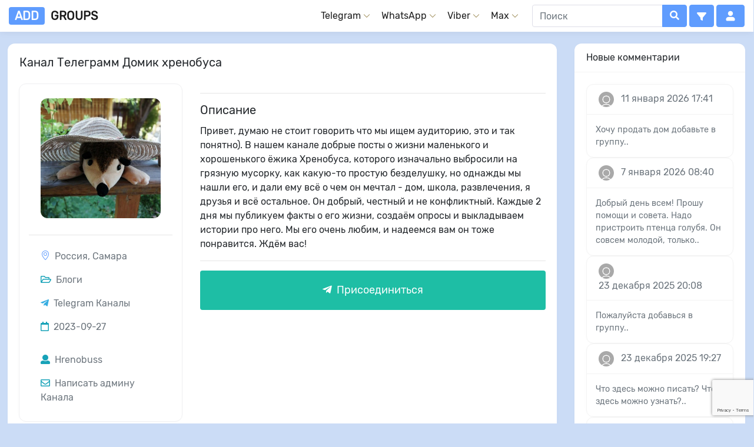

--- FILE ---
content_type: text/html; charset=utf-8
request_url: https://add-groups.com/60215-domik-hrenobusa.html
body_size: 17559
content:
<!DOCTYPE html>
<html>
<head>


<meta property="og:image" content="https://telegram.storage.yandexcloud.kz/add-groups/posts/2023-09/1695842715_img_20230925_195441_351.jpg" />
<title>Канал Telegram - Домик хренобуса</title>
<meta name="charset" content="utf-8">
<meta name="title" content="Канал Telegram - Домик хренобуса">
<meta name="description" content="Привет, думаю не стоит говорить что мы ищем аудиторию, это и так понятно). В нашем канале добрые посты о жизни маленького и хорошенького ёжика Хренобуса, которого изначально выбросили на грязную мусорку, как какую-то простую безделушку, но однажды мы нашли его, и дали ему всё о чем он мечтал - дом,">
<meta name="keywords" content="жизни, Привет, Каждые, мечтал, школа, развлечения, друзья, остальное, добрый, честный, конфликтный, публикуем, однажды, факты, создаём, опросы, выкладываем, истории, очень, любим">
<meta name="generator" content="DataLife Engine (https://dle-news.ru)">
<link rel="canonical" href="https://add-groups.com/60215-domik-hrenobusa.html">
<link rel="alternate" type="application/rss+xml" title="Каталог групп в WhatsApp, Viber и Telegram RSS" href="https://add-groups.com/rss.xml">
<link rel="alternate" type="application/rss+xml" title="Каталог групп в WhatsApp, Viber и Telegram RSS Turbo" href="https://add-groups.com/rssturbo.xml">
<link rel="alternate" type="application/rss+xml" title="Каталог групп в WhatsApp, Viber и Telegram RSS Dzen" href="https://add-groups.com/rssdzen.xml">
<link rel="search" type="application/opensearchdescription+xml" title="Каталог групп в WhatsApp, Viber и Telegram" href="https://add-groups.com/index.php?do=opensearch">
<link rel="preconnect" href="https://add-groups.com/" fetchpriority="high">
<meta property="twitter:title" content="Канал Telegram - Домик хренобуса">
<meta property="twitter:url" content="https://add-groups.com/60215-domik-hrenobusa.html">
<meta property="twitter:card" content="summary_large_image">
<meta property="twitter:image" content="https://telegram.storage.yandexcloud.kz/add-groups/posts/2023-09/1695842715_img_20230925_195441_351.jpg">
<meta property="twitter:description" content="Привет, думаю не стоит говорить что мы ищем аудиторию, это и так понятно). В нашем канале добрые посты о жизни маленького и хорошенького ёжика Хренобуса, которого изначально выбросили на грязную мусорку, как какую-то простую безделушку, но однажды мы нашли его, и дали ему всё о чем он мечтал - дом,">
<meta property="og:type" content="article">
<meta property="og:site_name" content="Каталог групп в WhatsApp, Viber и Telegram">
<meta property="og:title" content="Канал Telegram - Домик хренобуса">
<meta property="og:url" content="https://add-groups.com/60215-domik-hrenobusa.html">
<meta property="og:image" content="https://telegram.storage.yandexcloud.kz/add-groups/posts/2023-09/1695842715_img_20230925_195441_351.jpg">
<meta property="og:description" content="Привет, думаю не стоит говорить что мы ищем аудиторию, это и так понятно). В нашем канале добрые посты о жизни маленького и хорошенького ёжика Хренобуса, которого изначально выбросили на грязную мусорку, как какую-то простую безделушку, но однажды мы нашли его, и дали ему всё о чем он мечтал - дом,">
<link href="/engine/classes/min/index.php?f=templates/glider/css/font-Rubik.css,templates/glider/css/ssg.css,templates/glider/css/bootstrap.css,templates/glider/css/animate.css,templates/glider/css/magnific-popup.css,templates/glider/css/menu.css,engine/editor/jscripts/froala/fonts/font-awesome.css,engine/editor/jscripts/froala/css/editor.css,engine/editor/css/default.css&amp;v=624rv" rel="stylesheet" type="text/css">
<script src="/engine/classes/min/index.php?g=general3&amp;v=624rv"></script>
<script src="/engine/classes/min/index.php?f=engine/classes/js/jqueryui3.js,engine/classes/js/dle_js.js,engine/skins/codemirror/js/code.js,engine/editor/jscripts/froala/editor.js,engine/editor/jscripts/froala/languages/ru.js&amp;v=624rv" defer></script>
<script type="application/ld+json">{"@context":"https://schema.org","@graph":[{"@type":"ItemPage","@context":"https://schema.org/","publisher":{"@type":"Organization","name":"add-groups.com","logo":{"@type":"ImageObject","url":"https://add-groups.com/templates/glider/images/apple-icon-180x180.png"}},"name":"Домик хренобуса","headline":"Домик хренобуса","mainEntityOfPage":{"@type":"SocialMediaPosting","name":"Домик хренобуса","@id":"https://add-groups.com/60215-domik-hrenobusa.html","url":"https://t.me/hrenobuss","headline":"Канал Telegram Домик хренобуса","image":"https://add-groups.com/uploads/posts/https://telegram.storage.yandexcloud.kz/add-groups/posts/2023-09/1695842715_img_20230925_195441_351.jpg","author":{"@type":"Person","name":"Hrenobuss","url":"https://add-groups.com/user/Hrenobuss/"},"mentions":[{"@type":"Organization","name":"Telegram","sameAs":"https://es.wikipedia.org/wiki/Telegram_(software)"}],"aggregateRating":{"@type":"AggregateRating","itemReviewed":{"@type":"MediaObject","name":"Домик хренобуса"},"ratingValue":"50","bestRating":"100","worstRating":"0","reviewCount":"2"}},"datePublished":"2023-09-27T22:29:18+03:00","dateModified":"2023-09-28T05:48:43+03:00","image":["https://telegram.storage.yandexcloud.kz/add-groups/posts/2023-09/1695842715_img_20230925_195441_351.jpg"],"description":"Привет, думаю не стоит говорить что мы ищем аудиторию, это и так понятно). В нашем канале добрые посты о жизни маленького и хорошенького ёжика Хренобуса, которого изначально выбросили на грязную мусорку, как какую-то простую безделушку, но однажды мы нашли его, и дали ему всё о чем он мечтал - дом,"},{"@type":"BreadcrumbList","@context":"https://schema.org/","itemListElement":[{"@type":"ListItem","position":1,"item":{"@id":"https://add-groups.com/","name":"Каталог"}},{"@type":"ListItem","position":2,"item":{"@id":"https://add-groups.com/telegram/","name":"Telegram"}},{"@type":"ListItem","position":3,"item":{"@id":"https://add-groups.com/telegram/blogi/","name":"Блоги"}},{"@type":"ListItem","position":4,"item":{"@id":"https://add-groups.com/60215-domik-hrenobusa.html","name":"Домик хренобуса"}}]}]}</script>
<meta name="viewport" content="width=device-width, initial-scale=1, shrink-to-fit=no">
	
	<link rel="apple-touch-icon" sizes="57x57" href="/templates/glider/images/apple-icon-57x57.png">
	<link rel="apple-touch-icon" sizes="60x60" href="/templates/glider/images/apple-icon-60x60.png">
	<link rel="apple-touch-icon" sizes="72x72" href="/templates/glider/images/apple-icon-72x72.png">
	<link rel="apple-touch-icon" sizes="76x76" href="/templates/glider/images/apple-icon-76x76.png">
	<link rel="apple-touch-icon" sizes="114x114" href="/templates/glider/images/apple-icon-114x114.png">
	<link rel="apple-touch-icon" sizes="120x120" href="/templates/glider/images/apple-icon-120x120.png">
	<link rel="apple-touch-icon" sizes="144x144" href="/templates/glider/images/apple-icon-144x144.png">
	<link rel="apple-touch-icon" sizes="152x152" href="/templates/glider/images/apple-icon-152x152.png">
	<link rel="apple-touch-icon" sizes="180x180" href="/templates/glider/images/apple-icon-180x180.png">
	<link rel="icon" type="image/png" sizes="192x192"  href="/templates/glider/images/android-icon-192x192.png">
	<link rel="icon" type="image/png" sizes="32x32" href="/templates/glider/images/favicon-32x32.png">
	<link rel="icon" type="image/png" sizes="96x96" href="/templates/glider/images/favicon-96x96.png">
	<link rel="icon" type="image/png" sizes="16x16" href="/templates/glider/images/favicon-16x16.png">
	<link rel="manifest" href="/templates/glider/images/manifest.json">
	<meta name="msapplication-TileColor" content="#ffffff">
	<meta name="msapplication-TileImage" content="/templates/glider/images/ms-icon-144x144.png">
	<meta name="theme-color" content="#ffffff">
	
    
    
    
    
    
    
</head>

<body>
	<div class="overlay"></div>
<header class="fixed-top py-2 nvsh bg-light">
<div id="accordion">    
    <div class="container header__container">
                <a href="/" class="logo text-uppercase"><span class="lgg">add</span>groups<span style="text-transform: capitalize;"></span></a>
                <div class="header__container">
                    <nav class="nav header__nav">
                        <ul class="nav__list">
                            <div class="ml-4 d-lg-none">
                                <form method="post">
                                    <div class="input-group">
                                        <input id="story" name="story" type="text" class="form-control br-tl-3 br-bl-3" placeholder="Поиск" autocomplete="off">
                                        <div class="input-group-append ">
                                            <button type="submit" class="btn btn-primary btn-flat br-tr-3 br-br-3"><i class="fa fa-search"></i></button>
                                        </div>
                                    </div>
                                    <input type="hidden" name="do" value="search">
                                    <input type="hidden" name="subaction" value="search">
                                </form>
                            </div>
                            <li class="nav__item">
                                <a href="" class="nav__link nav__link--drop">Telegram</a>
                                <ul class="nav__list nav__list--dropdown dropdown-list dropdown-submenu r-330">
                                    <li class="dropdown-list__item mobile-back"><a href="#" class="dropdown-list__link mobile-back__link">Назад</a></li>
                                    <li class="dropdown-submenu__item">
                                        <p class="dropdown-submenu__title"><a href="/telegram/"><i class="fab fa-telegram-plane text-telegram" aria-hidden="true"></i> Телеграм</a></p>
                                        <ul class="dropdown-submenu__list">
                                            <li class="dropdown-submenu__list-item"><a href="/telegram/channels/">📣 Каналы</a></li>
                                            <li class="dropdown-submenu__list-item"><a href="/telegram/groups/">👨‍👩‍👧‍👦 Группы</a></li>
                                            <li class="dropdown-submenu__list-item"><a href="/telegram/bots/">🤖 Боты</a></li>
                                        </ul>
                                    </li>
                                    <li class="dropdown-submenu__item">
                                        <p class="dropdown-submenu__title">Категории</p>
                                        <ul class="dropdown-submenu__list">
                                            <li class="dropdown-submenu__list-item"><a href="/telegram/znakomstva/">🥂 Знакомства</a></li>
                                            <li class="dropdown-submenu__list-item"><a href="/telegram/rabota/">💼 Работа</a></li>
                                            <li class="dropdown-submenu__list-item"><a href="/telegram/dlya-vzroslyh_2/">🔞 Для взрослых</a></li>
                                            <li class="dropdown-submenu__list-item"><a href="/telegram/kulinariya/">🧑‍🍳 Кулинария</a></li>
                                            <li class="dropdown-submenu__list-item"><a href="/telegram/dlya-mam/">👩‍👧‍👦 Для мам</a></li>
                                            <li class="dropdown-submenu__list-item"><a href="/telegram/pokupka-prodazha-i-obmen/">🏷️ Покупка, продажа</a></li>
                                            <li class="dropdown-submenu__list-item"><a href="/telegram/yumor-prikoly/">😂 Юмор, приколы</a></li>
                                            <li class="dropdown-submenu__list-item"><a href="/telegram/obshhenie/">💬 Общение</a></li>
                                            <li class="dropdown-submenu__list-item"><a href="/telegram/avtolyubiteli/">🚗 Автолюбители</a></li>
                                            <li class="dropdown-submenu__list-item"><a href="/telegram/obrazovanie_1/">🎓 Образование</a></li>
                                            <li class="dropdown-submenu__list-item"><a href="/telegram/muzyka-i-video/">🎵 Музыка и видео</a></li>
                                            <li class="dropdown-submenu__list-item"><a href="/telegram/kriptovalyuta/">💰 Криптовалюта</a></li>
                                            <li class="dropdown-submenu__list-item"><a href="/telegram/blogi/">✍️ Блоги</a></li>
                                            <li class="dropdown-submenu__list-item"><a href="/telegram/news/">🗞️ Новости</a></li>
                                            <li class="dropdown-submenu__list-item"><a href="/telegram/zdorove-i-sport/">🏃‍♀️ Здоровье и спорт</a></li>
                                            <li class="dropdown-submenu__list-item"><a href="/telegram/drugoe/">🛸 Другое</a></li>
                                        </ul>
                                    </li>
                                    <li class="dropdown-submenu__item">
                                        <p class="dropdown-submenu__title">Хэштеги</p>
                                        <ul class="dropdown-submenu__list menu-hashtags">
                                            <li class="dropdown-submenu__list-item"><a href="/telegram/channels/stihi" title="Каналы в Telegram - Стихи">📜 Стихи</a></li>
<li class="dropdown-submenu__list-item"><a href="/telegram/channels/anime" title="Топ Каналы с Аниме в Telegram: Всё для Фанатов Жанра">🌸 Аниме</a></li>
<li class="dropdown-submenu__list-item"><a href="/telegram/channels/recepty" title="Откройте для себя Кулинарные Секреты с Каналами Рецептов в Telegram">🧑‍🍳 Рецепты</a></li>
<li class="dropdown-submenu__list-item"><a href="/telegram/channels/magazin" title="Лучшие Каналы в Telegram - Магазины">🛍️ Магазин</a></li>
<li class="dropdown-submenu__list-item"><a href="/telegram/channels/obmen" title="Лучшие Каналы для Обмена в Telegram: Советы, Обзоры и Выгодные Сделки">🔄 Обмен</a></li>
<li class="dropdown-submenu__list-item"><a href="/telegram/channels/filmy" title="Погрузись Мир Кино с Лучшими Каналами в Telegram о Фильмах">🎬 Фильмы</a></li>
<li class="dropdown-submenu__list-item"><a href="/telegram/channels/kartinki" title="Лучшие каналы Telegram для картинок: искусство, природа и многое другое!">🖼️ Картинки</a></li>
<li class="dropdown-submenu__list-item"><a href="/telegram/channels/objavlenija" title="Лучшие Каналы Telegram для Объявлений">📰 Объявления</a></li>
<li class="dropdown-submenu__list-item"><a href="/telegram/channels/puteshestvija" title="Лучшие Telegram Каналы для Путешествий">✈️ Путешествия</a></li>
<li class="dropdown-submenu__list-item"><a href="/telegram/channels/uslugi" title="Лучшие Telegram Каналы для Услуг: Всё, что Вам Нужно, в Одном Месте!">🤝 Услуги</a></li>
<li class="dropdown-submenu__list-item"><a href="/telegram/channels/biznes" title="Бизнес в Telegram: Топ Каналы для Предпринимателей и Стартапов!">📊 Бизнес</a></li>
<li class="dropdown-submenu__list-item"><a href="/telegram/channels/knigi" title="Лучшие книжные Telegram-каналы">📚 Книги</a></li>
<li class="dropdown-submenu__list-item"><a href="/telegram/channels/anekdoty" title="Лучшие каналы Телеграмм с анекдотами">😂 Анекдоты</a></li>
<li class="dropdown-submenu__list-item"><a href="/telegram/channels/novosti" title="Всегда актуальные новости в Telegram: подписывайтесь на топовые каналы!">📺 Новости</a></li>
<li class="dropdown-submenu__list-item"><a href="/telegram/channels/memy" title="Лучшие мемы в Telegram: топ каналов для отличного настроения каждый день!">🤣 Мемы</a></li>
<li class="dropdown-submenu__list-item"><a href="/telegram/channels/obuchenie" title="Лучшие образовательные каналы в Telegram: Учимся и Развиваемся!">🧑‍🎓 Обучение</a></li>
<li class="dropdown-submenu__list-item"><a href="/telegram/channels/odezhda" title="Ваш гид по стильной одежде в Телеграм Каналах">👕 Одежда</a></li>
<li class="dropdown-submenu__list-item"><a href="/telegram/channels/investicii" title="Топ каналов по инвестициям в Telegram: Ваш путь к финансовому успеху!">📈 Инвестиции</a></li>
<li class="dropdown-submenu__list-item"><a href="/telegram/channels/anglijskij" title="Учим Английский в Telegram: Лучшие каналы для языкового прогресса!">🇬🇧 Английский</a></li>
<li class="dropdown-submenu__list-item"><a href="/telegram/channels/nedvizhimost" title="Топ Телеграм каналов для поиска недвижимости">🏢 Недвижимость</a></li>
<li class="dropdown-submenu__list-item"><a href="/telegram/channels/pitanie" title="Топ Каналов в Telegram о здоровом питании">🥑 Питание</a></li>
<li class="dropdown-submenu__list-item"><a href="/telegram/channels/statusy" title="Статусы для Telegram: Лучшие каналы для поиска вдохновения!">🌅 Статусы</a></li>
<li class="dropdown-submenu__list-item"><a href="/telegram/channels/tehnika" title="Технические каналы в Telegram: Новинки и обзоры!">💻 Техника</a></li>
<li class="dropdown-submenu__list-item"><a href="/telegram/channels/podrabotka" title="Ищите подработку? Лучшие Telegram-каналы с вакансиями ждут вас!">🕒 Подработка</a></li>
<li class="dropdown-submenu__list-item"><a href="/telegram/channels/kosmetika" title="Топ Telegram Каналы о Косметике: Гид по Трендам и Новинкам">💄 Косметика</a></li>

                                        </ul>
                                    </li>
                                </ul>
                            </li>
                            <li class="nav__item">
                                <a href="" class="nav__link nav__link--drop">WhatsApp</a>
                                <ul class="nav__list nav__list--dropdown dropdown-list dropdown-submenu r-250">
                                    <li class="dropdown-list__item mobile-back"><a href="#" class="dropdown-list__link mobile-back__link">Назад</a></li>
                                    <li class="dropdown-submenu__item">
                                        <p class="dropdown-submenu__title"><a href="/whatsapp/"><i class="fab fa-whatsapp text-whatsapp" aria-hidden="true"></i> Ватсап</a></p>
                                        <ul class="dropdown-submenu__list">
                                            <li class="dropdown-submenu__list-item"><a href="/whatsapp/channels/">📣 Каналы</a></li>
                                            <li class="dropdown-submenu__list-item"><a href="/whatsapp/">👨‍👩‍👧‍ Группы</a></li>
                                            <li class="dropdown-submenu__list-item"><a href="/whatsapp/communities/">👨‍👩‍👧‍👦 Сообщества</a></li>
                                        </ul>
                                    </li>
                                    <li class="dropdown-submenu__item">
                                        <p class="dropdown-submenu__title">Категории</p>
                                        <ul class="dropdown-submenu__list">
                                            <li class="dropdown-submenu__list-item"><a href="/whatsapp/rabota_1/">👔 Работа</a></li>
                                            <li class="dropdown-submenu__list-item"><a href="/whatsapp/znakomstva_2/">🥂 Знакомства</a></li>
                                            <li class="dropdown-submenu__list-item"><a href="/whatsapp/kulinariya_1/">🍳 Кулинария</a></li>
                                            <li class="dropdown-submenu__list-item"><a href="/whatsapp/dlya-vzroslyh_1/">🔞 Для взрослых</a></li>
                                            <li class="dropdown-submenu__list-item"><a href="/whatsapp/dlya-mam_1/">👩‍👧‍👦 Для мам</a></li>
                                            <li class="dropdown-submenu__list-item"><a href="/whatsapp/pokupka-prodazha-i-obmen_1/">💱 Покупка, продажа</a></li>
                                            <li class="dropdown-submenu__list-item"><a href="/whatsapp/yumor-prikoly_1/">😂 Юмор, приколы</a></li>
                                            <li class="dropdown-submenu__list-item"><a href="/whatsapp/obshhenie_1/">💬 Общение</a></li>
                                            <li class="dropdown-submenu__list-item"><a href="/whatsapp/avtolyubiteli_1/">🚗 Автолюбители</a></li>
                                            <li class="dropdown-submenu__list-item"><a href="/whatsapp/obrazovanie/">🎓 Образование</a></li>
                                            <li class="dropdown-submenu__list-item"><a href="/whatsapp/muzyka-i-video_1/">🎵 Музыка и видео</a></li>
                                            <li class="dropdown-submenu__list-item"><a href="/whatsapp/ssylki/">🔗 Ссылки</a></li>
                                            <li class="dropdown-submenu__list-item"><a href="/whatsapp/zdorove-i-sport_1/">💪 Здоровье и спорт</a></li>
                                            <li class="dropdown-submenu__list-item"><a href="/whatsapp/role/">🛼 Ролики</a></li>
                                            <li class="dropdown-submenu__list-item"><a href="/whatsapp/drugoe_1/">🌐 Другое</a></li>
                                        </ul>
                                    </li>
                                    <li class="dropdown-submenu__item">
                                        <p class="dropdown-submenu__title">Хэштеги</p>
                                        <ul class="dropdown-submenu__list menu-hashtags">
                                            <li class="dropdown-submenu__list-item"><a href="/whatsapp/anime" title="Группы WhatsApp Аниме">🌸 Аниме</a></li>
<li class="dropdown-submenu__list-item"><a href="/whatsapp/stihi" title="Группы в WhatsApp Стихи">📜 Стихи</a></li>
<li class="dropdown-submenu__list-item"><a href="/whatsapp/recepty" title="Группы в WhatsApp Рецепты">🧑‍🍳 Рецепты</a></li>
<li class="dropdown-submenu__list-item"><a href="/whatsapp/magazin" title="Группы-Магазины в WhatsApp">🛍️ Магазин</a></li>
<li class="dropdown-submenu__list-item"><a href="/whatsapp/obmen" title="Группы в WhatsApp для обмена">🔄 Обмен</a></li>
<li class="dropdown-submenu__list-item"><a href="/whatsapp/filmy" title="Группы в WhatsApp Фильмы">🎬 Фильмы</a></li>
<li class="dropdown-submenu__list-item"><a href="/whatsapp/kartinki" title="Группы в WhatsApp Картинки">🖼️ Картинки</a></li>
<li class="dropdown-submenu__list-item"><a href="/whatsapp/objavlenija" title="Группы WhatsApp Объявления">📰 Объявления</a></li>
<li class="dropdown-submenu__list-item"><a href="/whatsapp/puteshestvija" title="Группы в WhatsApp Путешествия">✈️ Путешествия</a></li>
<li class="dropdown-submenu__list-item"><a href="/whatsapp/uslugi" title="Группы в WhatsApp Услуги">🤝 Услуги</a></li>
<li class="dropdown-submenu__list-item"><a href="/whatsapp/biznes" title="Группы в WhatsApp Бизнес">📊 Бизнес</a></li>
<li class="dropdown-submenu__list-item"><a href="/whatsapp/knigi" title="Группы в WhatsApp о Книгах">📚 Книги</a></li>
<li class="dropdown-submenu__list-item"><a href="/whatsapp/anekdoty" title="Группы в WhatsApp - Анекдоты">😂 Анекдоты</a></li>
<li class="dropdown-submenu__list-item"><a href="/whatsapp/novosti" title="Новостные группы WhtasApp">📺 Новости</a></li>
<li class="dropdown-submenu__list-item"><a href="/whatsapp/memy" title="Группы в WhatsApp c Мемами">🤣 Мемы</a></li>
<li class="dropdown-submenu__list-item"><a href="/whatsapp/obuchenie" title="Группы в WhatsApp для Обучение">🧑‍🎓 Обучение</a></li>
<li class="dropdown-submenu__list-item"><a href="/whatsapp/odezhda" title="Группы в WhatsApp Одежда">👕 Одежда</a></li>
<li class="dropdown-submenu__list-item"><a href="/whatsapp/investicii" title="Группы в WhatsApp об Инвестициях">📈 Инвестиции</a></li>
<li class="dropdown-submenu__list-item"><a href="/whatsapp/anglijskij" title="Группы в WhatsApp для изучения Английского языка">🇬🇧 Английский</a></li>
<li class="dropdown-submenu__list-item"><a href="/whatsapp/nedvizhimost" title="Группы в WhatsApp Недвижимость">🏢 Недвижимость</a></li>
<li class="dropdown-submenu__list-item"><a href="/whatsapp/pitanie" title="Группы в WhatsApp о правильном питании">🥑 Питание</a></li>
<li class="dropdown-submenu__list-item"><a href="/whatsapp/statusy" title="Группы в WhatsApp Статусы">🌅 Статусы</a></li>
<li class="dropdown-submenu__list-item"><a href="/whatsapp/tehnika" title="Группы в WhatsApp Техника">💻 Техника</a></li>
<li class="dropdown-submenu__list-item"><a href="/whatsapp/podrabotka" title="Группы в WhatsApp для Подработки">🕒 Подработка</a></li>
<li class="dropdown-submenu__list-item"><a href="/whatsapp/kosmetika" title="Группы в WhatsApp о косметике для ухода за кожей и волосами">💄 Косметика</a></li>
<li class="dropdown-submenu__list-item"><a href="/whatsapp/moda" title="Группы в WhatsApp Мода">👗 Мода</a></li>
<li class="dropdown-submenu__list-item"><a href="/whatsapp/stroitelstvo" title="Группы в WhatsApp - Строительство">👷 Строительство</a></li>
<li class="dropdown-submenu__list-item"><a href="/whatsapp/finansy" title="Группы в WhatsApp - Финансы">💸 Финансы</a></li>
<li class="dropdown-submenu__list-item"><a href="/whatsapp/pohudenie" title="Группы в WhatsApp для Похудения">🥗 Похудение</a></li>
<li class="dropdown-submenu__list-item"><a href="/whatsapp/greenway" title="Группы в WhatsApp - Greenway">🌳 Greenway</a></li>
<li class="dropdown-submenu__list-item"><a href="/whatsapp/rybalka" title="Топ группы в WhatsApp о Рыбалке">🎣 Рыбалка</a></li>
<li class="dropdown-submenu__list-item"><a href="/whatsapp/sovmestnye-pokupki" title="Лучшие группы в WhatsApp для Совместных покупок">📦 Совместные покупки</a></li>
<li class="dropdown-submenu__list-item"><a href="/whatsapp/tiktok" title="Топ TikTok группы в WhatsApp">🤳 TikTok</a></li>
<li class="dropdown-submenu__list-item"><a href="/whatsapp/hobbi" title="Хобби Группы в WhatsApp">🧵 Хобби</a></li>
<li class="dropdown-submenu__list-item"><a href="/whatsapp/programmirovanie" title="Группы в WhatsApp для Программирования">👩‍💻 Программирование</a></li>
<li class="dropdown-submenu__list-item"><a href="/whatsapp/dps" title="Группы в WhatsApp - ДПС">🚔 ДПС</a></li>
<li class="dropdown-submenu__list-item"><a href="/whatsapp/jezoterika" title="Группы в WhatsApp по Эзотерике">🔮 Эзотерика</a></li>
<li class="dropdown-submenu__list-item"><a href="/whatsapp/ohota" title="Группы в WhatsApp об Охоте">🏹 Охота</a></li>
<li class="dropdown-submenu__list-item"><a href="/whatsapp/roditeli" title="Родительские чаты в WhatsApp">👪 Родители</a></li>
<li class="dropdown-submenu__list-item"><a href="/whatsapp/pubg" title="Группы в WhatsApp о игре PUBG">🪂 PUBG</a></li>
<li class="dropdown-submenu__list-item"><a href="/whatsapp/arenda-kvartir" title="Группы в WhatsApp для Аренды квартир">🏠 Аренда квартир</a></li>
<li class="dropdown-submenu__list-item"><a href="/whatsapp/fandom" title="Фандом Группы в WhatsApp">🦸 фандом</a></li>
<li class="dropdown-submenu__list-item"><a href="/whatsapp/islam" title="Группы в WhatsApp о Исламе">🕌 Ислам</a></li>
<li class="dropdown-submenu__list-item"><a href="/whatsapp/minecraft" title="Группы в WhatsApp Minecraft">⛏️ Minecraft</a></li>
<li class="dropdown-submenu__list-item"><a href="/whatsapp/manga" title="Группы в WhatsApp Манга">🎌 Манга</a></li>
<li class="dropdown-submenu__list-item"><a href="/whatsapp/ucheba" title="Группы в WhatsApp для Учебы">📝 Учеба</a></li>
<li class="dropdown-submenu__list-item"><a href="/whatsapp/13-kart" title="Группы в WhatsApp 13 карт">🃏 13 карт</a></li>
<li class="dropdown-submenu__list-item"><a href="/whatsapp/shkolnye" title="Школьные группы в WhatsApp">🏫 Школьные</a></li>
<li class="dropdown-submenu__list-item"><a href="/whatsapp/genshin-impact" title="Группы в WhatsApp Genshin Impact">🗡️ Genshin Impact</a></li>
<li class="dropdown-submenu__list-item"><a href="/whatsapp/pravoslavnye" title="Православные Группы в WhatsApp">✝️ Православные</a></li>
<li class="dropdown-submenu__list-item"><a href="/whatsapp/k-pop" title="Группы в WhatsApp K-pop">🇰🇷 K-pop</a></li>
<li class="dropdown-submenu__list-item"><a href="/whatsapp/brawl-stars" title="Группы в WhatsApp Brawl Stars">⚔️ Brawl Stars</a></li>
<li class="dropdown-submenu__list-item"><a href="/whatsapp/naruto" title="Группы в WhatsApp Наруто">🍥 Наруто</a></li>
<li class="dropdown-submenu__list-item"><a href="/whatsapp/zhenskie" title="Женские Группы в WhatsApp">🙎‍♀️ Женские</a></li>
<li class="dropdown-submenu__list-item"><a href="/whatsapp/gruzoperevozki" title="Группы в WhatsApp Грузоперевозки">🚚  Грузоперевозки</a></li>

                                        </ul>
                                    </li>
                                </ul>
                            </li>
                            <li class="nav__item">
                                <a href="" class="nav__link nav__link--drop">Viber</a>
                                <ul class="nav__list nav__list--dropdown dropdown-list">
                                    <li class="dropdown-list__item mobile-back"><a href="" class="dropdown-list__link mobile-back__link">Назад</a></li>
                                    <li class="dropdown-submenu__list-item"><a href="/viber/znakomstva_1/">🥂 Знакомства</a></li>
                                    <li class="dropdown-submenu__list-item"><a href="/viber/dlya-vzroslyh/">🔞 Для взрослых</a></li>
                                    <li class="dropdown-submenu__list-item"><a href="/viber/rabota_2/">👔 Работа</a></li>
                                    <li class="dropdown-submenu__list-item"><a href="/viber/kulinariya_2/">🍳 Кулинария</a></li>
                                    <li class="dropdown-submenu__list-item"><a href="/viber/dlya-mam_2/">👩‍👧‍👦 Для мам</a></li>
                                    <li class="dropdown-submenu__list-item"><a href="/viber/pokupka-prodazha-i-obmen_2/">💱 Покупка, продажа и обмен</a></li>
                                    <li class="dropdown-submenu__list-item"><a href="/viber/yumor-prikoly_2/">😂 Юмор, приколы</a></li>
                                    <li class="dropdown-submenu__list-item"><a href="/viber/obshhenie_2/">💬 Общение</a></li>
                                    <li class="dropdown-submenu__list-item"><a href="/viber/avtolyubiteli_2/">🚗 Автолюбители</a></li>
                                    <li class="dropdown-submenu__list-item"><a href="/viber/obrazovanie_2/">🎓 Образование</a></li>
                                    <li class="dropdown-submenu__list-item"><a href="/viber/muzyka-i-video_2/">🎵 Музыка и видео</a></li>
                                    <li class="dropdown-submenu__list-item"><a href="/viber/drugoe_2/">🌐 Другое</a></li>
                                    <li class="dropdown-submenu__list-item"><a href="/viber/"><b>🌟 Все</b></a></li>
                                </ul>
                            </li>
                            <li class="nav__item">
                                <a href="/max/" class="nav__link nav__link--drop">Max</a>
                                <ul class="nav__list nav__list--dropdown dropdown-list">
                                    <li class="dropdown-list__item mobile-back">
                                        <a href="/max/" class="dropdown-list__link mobile-back__link">Назад</a>
                                    </li>
                                    <li class="dropdown-submenu__list-item"><a href="/max/max-news/">📰 Новости</a></li>
                                    <li class="dropdown-submenu__list-item"><a href="/max/entertainment/">😂 Развлечения и юмор</a></li>
                                    <li class="dropdown-submenu__list-item"><a href="/max/max-music/">🎵 Музыка</a></li>
                                    <li class="dropdown-submenu__list-item"><a href="/max/max-video/">🎬 Видео</a></li>
                                    <li class="dropdown-submenu__list-item"><a href="/max/max-sport/">🏅 Спорт</a></li>
                                    <li class="dropdown-submenu__list-item"><a href="/max/games/">🎮 Игры</a></li>
                                    <li class="dropdown-submenu__list-item"><a href="/max/max-dating/">💌 Знакомства</a></li>
                                    <li class="dropdown-submenu__list-item"><a href="/max/max-fashion/">👗 Мода и Красота</a></li>
                                    <li class="dropdown-submenu__list-item"><a href="/max/travel/">✈️ Путешествия</a></li>
                                    <li class="dropdown-submenu__list-item"><a href="/max/blogs/">✍️ Блоги</a></li>
                                    <li class="dropdown-submenu__list-item"><a href="/max/"><b>🌟 Все</b></a></li>
                                </ul>
                            </li>
                        </ul>
                    </nav>
                    <button class="burger btn btn-primary  ml-1" aria-label="Открыть меню">
                        <svg xmlns="http://www.w3.org/2000/svg" height="1em" viewBox="0 0 448 512"><path fill="#fff" d="M0 96C0 78.3 14.3 64 32 64H416c17.7 0 32 14.3 32 32s-14.3 32-32 32H32C14.3 128 0 113.7 0 96zM0 256c0-17.7 14.3-32 32-32H416c17.7 0 32 14.3 32 32s-14.3 32-32 32H32c-17.7 0-32-14.3-32-32zM448 416c0 17.7-14.3 32-32 32H32c-17.7 0-32-14.3-32-32s14.3-32 32-32H416c17.7 0 32 14.3 32 32z"/></svg>
                    </button>

                    <div class="ml-4 d-none d-lg-block">
                        <form method="post">
                            <div class="input-group">
                                <input id="story" name="story" type="text" class="form-control br-tl-3 br-bl-3" placeholder="Поиск" autocomplete="off">
                                <div class="input-group-append ">
                                    <button type="submit" class="btn btn-primary btn-flat br-tr-3 br-br-3"><i class="fa fa-search"></i></button>
                                </div>
                            </div>
                            <input type="hidden" name="do" value="search">
                            <input type="hidden" name="subaction" value="search">
                        </form>
                    </div>
                    <button class="btn btn-primary ml-1" type="button" data-toggle="collapse" data-target="#collapseFilter" aria-expanded="false" aria-controls="collapseFilter" aria-label="Filtro" role="button"><svg xmlns="http://www.w3.org/2000/svg" height="1em" viewBox="0 0 512 512"><path fill="#fff" d="M3.9 54.9C10.5 40.9 24.5 32 40 32H472c15.5 0 29.5 8.9 36.1 22.9s4.6 30.5-5.2 42.5L320 320.9V448c0 12.1-6.8 23.2-17.7 28.6s-23.8 4.3-33.5-3l-64-48c-8.1-6-12.8-15.5-12.8-25.6V320.9L9 97.3C-.7 85.4-2.8 68.8 3.9 54.9z"/></svg></button>
                    <button class="btn btn-primary ml-1 popup-content32" href="#popup-content32" role="button" rel="nofollow" aria-label="Вход"><svg xmlns="http://www.w3.org/2000/svg" width="22" height="22" viewBox="-1 0 26 26" style="fill:#ffffff;"><path d="M21,19a3,3,0,0,1-3,3H6a3,3,0,0,1-3-3,5,5,0,0,1,5-5h8A5,5,0,0,1,21,19Zm-9-7A5,5,0,1,0,7,7,5,5,0,0,0,12,12Z"></path></svg></button>
                    
                </div>
            </div>
    <div class="container collapse fixed-top mt-5" id="collapseLogin" data-parent="#accordion">
                


    
<div class="shadow card mt-3 col-lg-3 ml-auto">
    <div class="card-body">        
        <script>
        jQuery(document).ready(function($) {
            $('.popup-content32').magnificPopup({
                type: 'inline'
            });
        });
        </script>

        <div id="popup-content32" class="white-popup mfp-hide">
            <div class="text-center mt-3">

            <p class="font-weight-bold">Войти в систему</p>
            <p>Используя учетную запись в соц. сетях</p>

            <a href="https://oauth.vk.com/authorize?client_id=7420008&amp;redirect_uri=https%3A%2F%2Fadd-groups.com%2Findex.php%3Fdo%3Dauth-social%26provider%3Dvk&amp;scope=offline%2Cemail&amp;state=0894c256d4f7af9afe1b84ec383df845&amp;response_type=code&amp;v=5.90" class="btn btn-primary"><svg xmlns="http://www.w3.org/2000/svg" height="32" width="28" viewBox="0 0 448 512" style="
    padding-bottom: 3px;"><path d="M31.5 63.5C0 95 0 145.7 0 247V265C0 366.3 0 417 31.5 448.5C63 480 113.7 480 215 480H233C334.3 480 385 480 416.5 448.5C448 417 448 366.3 448 265V247C448 145.7 448 95 416.5 63.5C385 32 334.3 32 233 32H215C113.7 32 63 32 31.5 63.5zM75.6 168.3H126.7C128.4 253.8 166.1 290 196 297.4V168.3H244.2V242C273.7 238.8 304.6 205.2 315.1 168.3H363.3C359.3 187.4 351.5 205.6 340.2 221.6C328.9 237.6 314.5 251.1 297.7 261.2C316.4 270.5 332.9 283.6 346.1 299.8C359.4 315.9 369 334.6 374.5 354.7H321.4C316.6 337.3 306.6 321.6 292.9 309.8C279.1 297.9 262.2 290.4 244.2 288.1V354.7H238.4C136.3 354.7 78 284.7 75.6 168.3z"></path></svg> Вконтакте</a> 

            <hr class="hr-o">
            <form role="form" method="post" action="">
                <div class="form-group">
                    <input class="form-control" style="width: 100%;" type="text" id="inputEmail" name="login_name" placeholder="Логин" />
                </div>
                <div class="form-group">
                    <input class="form-control" style="width: 100%;" type="password" id="inputPassword" name="login_password" placeholder="Пароль" />
                </div>

                <button type="submit" class="btn btn-primary btn-block"> Войти</button>

                <input class="form-control" name="login" type="hidden" id="login" value="submit" />
            </form>
            <hr class="mt-4">
            <a href="/index.php?do=register" class="btn btn-outline-primary mt-2"><i class="fa fa-check mr-2" aria-hidden="true"></i>создать новый аккаунт</a>
            <p class="mt-3"><a class="card-link text-muted" href="https://add-groups.com/index.php?do=lostpassword">Я забыл мой пароль</a></p>
            </div>
        </div> 
    </div>
</div>



    </div>

    
    <div class="container collapse fixed-top mt-5" id="collapseFilter" data-parent="#accordion">
        <div class="card mt-3">
            <form class="mt-3 bg-light shadow" data-dlefilter="dle-filter">
                  <div class="row row-flex row-flex-wrap">
                    <div class="col-md-4">
                      <div class="card w-100">
                        <div class="card-body card-top">
                          
                            <select name="country" id="country" class="custom-select custom-select-sm w-100">
                                <option value="">Выберите страну</option>
                                <option value="Россия" data-ch="1">Россия</option>
                                <option value="Украина" data-ch="2">Украина</option>
                                <option value="Беларусь" data-ch="4">Беларусь</option>
                                <option value="Казахстан" data-ch="3">Казахстан</option>
                            </select>
                          
                        </div>
                      </div>
                    </div>
                    <div class="col-md-4">
                      <div class="card w-100">
                        <div class="card-body">
                          
                            <select name="state" id="state" class="custom-select custom-select-sm w-100">
                                <option value="">Выберите регион</option>
                            </select>
                          
                        </div>
                      </div>
                    </div>
                    <div class="col-md-4">
                      <div class="card w-100">
                        <div class="card-body card-bottom">
                          
                            <select name="city" id="city" class="custom-select custom-select-sm w-100">
                                <option value="">Выберите город</option>
                            </select>
                          
                        </div>
                      </div>
                    </div>
                  </div>	

                <div class="row row-flex row-flex-wrap">		
                    <div class="col-md-4">
                      <div class="card w-100">
                        <div class="card-body card-top">
                          
                            <select name="p.cat" data-dlefilter-show="telegram:5;whatsapp:7;viber:6;max:169" class="custom-select custom-select-sm" id="messenger">
                                <option value="">Выберите мессенджер</option>
                                <option value="5">Telegram</option>
                                <option value="7">WhatsApp</option>
                                <option value="6">Viber</option>
                                <option value="169">MAX</option>
                            </select>
                          
                        </div>
                      </div>
                    </div>		

                    <div class="col-md-4">
                      <div class="card w-100">
                        <div class="card-body">
                          		
                            <select name="cat" class="custom-select custom-select-sm" data-dlefilter-hide="telegram" id="subcat">
                                <option value="">Выберите категорию</option>
                                <option value="120">Знакомства</option>
                                <option value="121">Работа</option>
                                <option value="125">Для взрослых</option>
                                <option value="130">Кулинария</option>
                                <option value="134">Для мам</option>
                                <option value="137">Покупка, продажа и обмен</option>
                                <option value="140">Юмор, приколы</option>
                                <option value="143">Общение</option>
                                <option value="146">Автолюбители</option>						
                                <option value="151">Образование</option>
                                <option value="155">Музыка и видео</option>
                                <option value="130">Криптовалюта</option>
                                <option value="164">Здоровье и спорт</option>
                                <option value="162">Новости</option>
                                <option value="157">Блоги</option>                        
                                <option value="149">Другое</option>					
                            </select>
                            <select name="cat" class="custom-select custom-select-sm" data-dlefilter-hide="viber" id="subcat1">
                                <option value="">Выберите категорию</option>
                                <option value="117">Знакомства</option>
                                <option value="124">Для взрослых</option>
                                <option value="126">Работа</option>
                                <option value="128">Кулинария</option>
                                <option value="132">Для мам</option>
                                <option value="135">Покупка, продажа и обмен</option>
                                <option value="138">Юмор, приколы</option>
                                <option value="141">Общение</option>
                                <option value="144">Автолюбители</option>
                                <option value="147">Образование</option>
                                <option value="150">Музыка и видео</option>
                                <option value="153">Другое</option>					
                            </select>
                            <select name="cat" class="custom-select custom-select-sm" data-dlefilter-hide="whatsapp" id="subcat2">
                                <option value="">Выберите категорию</option>
                                <option value="118">Работа</option>
                                <option value="127">Знакомства</option>
                                <option value="129">Кулинария</option>
                                <option value="131">Для взрослых</option>						
                                <option value="133">Для мам</option>
                                <option value="136">Покупка, продажа и обмен</option>
                                <option value="139">Юмор, приколы</option>
                                <option value="142">Общение</option>
                                <option value="145">Автолюбители</option>
                                <option value="152">Образование</option>
                                <option value="154">Музыка и видео</option>
                                <option value="165">Здоровье и спорт</option>
                                <option value="165">Ссылки</option>
                                <option value="168">Ролки</option>
                                <option value="148">Другое</option>				
                            </select>
                            <select name="cat" class="custom-select custom-select-sm" data-dlefilter-hide="max" id="subcat3">
                                <option value="">Выберите категорию</option>	
                                <option value="170">Новости</option>
                                <option value="171">Развлечения и юмор</option>						
                                <option value="172">Музыка</option>
                                <option value="173">Видео</option>
                                <option value="174">Спорт</option>
                                <option value="175">Игры</option>
                                <option value="176">Знакомства</option>
                                <option value="177">Мода и Красота</option>
                                <option value="178">Путешествия</option>
                                <option value="179">Блоги</option>
                            </select>
                          
                        </div>
                      </div>
                    </div>

                    <div class="col-md-4">
                      <div class="card w-100">
                        <div class="card-body card-bottom">

                          <div data-dlefilter-hide="telegram">						
                            <div class="custom-control custom-switch">
                                <input type="checkbox" class="custom-control-input" id="switch1" name="type" value="Канал">
                                <label class="custom-control-label" for="switch1">Каналы</label>
                            </div>
                            <div class="custom-control custom-switch">
                                <input type="checkbox" class="custom-control-input" id="switch2" name="type" value="Группа">
                                <label class="custom-control-label" for="switch2">Группы</label>
                            </div>
                            <div class="custom-control custom-switch">
                                <input type="checkbox" class="custom-control-input" id="switch3" name="type" value="Бот">
                                <label class="custom-control-label" for="switch3">Боты</label>
                            </div>
                          </div>                

                          <div data-dlefilter-hide="viber">
                            <div class="custom-control custom-switch">
                                <input type="checkbox" class="custom-control-input" id="switch4" name="type" value="Публичный чат">
                                <label class="custom-control-label" for="switch4">Публичные чаты</label>
                            </div>
                            <div class="custom-control custom-switch">
                                <input type="checkbox" class="custom-control-input" id="switch5" name="type" value="Группа">
                                <label class="custom-control-label" for="switch5">Группы</label>
                            </div>					
                          </div>

                          <div data-dlefilter-hide="icq">						
                            <div class="custom-control custom-switch">
                                <input type="checkbox" class="custom-control-input" id="switch6" name="type" value="Канал">
                                <label class="custom-control-label" for="switch6">Каналы</label>
                            </div>
                            <div class="custom-control custom-switch">
                                <input type="checkbox" class="custom-control-input" id="switch7" name="type" value="Группа">
                                <label class="custom-control-label" for="switch7">Группы</label>
                            </div>
                            <div class="custom-control custom-switch">
                                <input type="checkbox" class="custom-control-input" id="switch8" name="type" value="Бот">
                                <label class="custom-control-label" for="switch8">Боты</label>
                            </div>
                          </div>

                            <div data-dlefilter-hide="whatsapp">						
                            <div class="custom-control custom-switch">
                                <input type="checkbox" class="custom-control-input" id="switch9" name="type" value="Группа">
                                <label class="custom-control-label" for="switch9">Группы</label>
                            </div>
                            <div class="custom-control custom-switch">
                                <input type="checkbox" class="custom-control-input" id="switch10" name="type" value="Канал">
                                <label class="custom-control-label" for="switch10">Каналы</label>
                            </div>
                            <div class="custom-control custom-switch">
                                <input type="checkbox" class="custom-control-input" id="switch11" name="type" value="Сообщество">
                                <label class="custom-control-label" for="switch11">Сообщества</label>
                            </div>
                          </div>

                        </div>
                      </div>
                    </div>

                </div>

                <div class="card w-100 py-3">			
                        <div class="card-body">
                            Минимальный процент лайков.
                            <input name='r.prate' data-slider-config='Одиночный слайдер;Минимальное значение:0;Максимальное значение:100;Начало слайдера:-100;Шаг:1;Шаблон:round;Постфикс:%' value='' type='text'>
                        </div>			
                </div>

                <div class="card w-100 mb-4">            
                    <div class="card-body d-flex justify-content-center">
                        <input class="btn btn-light m-3" type="button" data-dlefilter="reset" value="Очистить">
                        <input class="btn btn-primary m-3" type="button" data-dlefilter="submit" value="Поиск">
                    </div>            
                </div>    
            </form>  
        </div>
    </div>
     
</div>
</header>
<div class="container" style="margin-top:50px;">
      <div class="row">

         

         
        <div class="col-lg-9 col-md-12 col-sm-12 my-4">
         


            







          
          <div id="dle-content" class="row row-flex row-flex-wrap"><div class="col-12">
<div class="card mb-4 w-100">
  <div class="card-body">
      
  	

            <h1 class="h5 gss mb-4">Канал Телеграмм Домик хренобуса</h1>

<div class="row">
  <div class="col-lg-4 col-md-12 col-sm-12 order-lg-first order-md-last order-sm-last w-100">
    <div class="sticky-top">
        <div class="card card-pricing text-center px-3 mb-4 border border-secondary">
            <div class="bg-transparent card-header pt-4 border-0">
                <img class="xfieldimage poster" src="https://telegram.storage.yandexcloud.kz/add-groups/posts/2023-09/1695842715_img_20230925_195441_351.jpg" alt="Домик хренобуса">
            </div>
            <hr>
            <div class="card-body pt-0 text-left">
                <ul class="list-unstyled m-0">			
					<li class="grd"><i class="icon-location-pin mr-1 text-primary"></i> <a href="/f/country=Россия/p.cat=5/sort=date/order=asc/">Россия</a>, <a href="/f/city=Самара/p.cat=5/sort=date/order=asc/">Самара</a></li>
					<li class="grd"><a href="https://add-groups.com/telegram/blogi/"><i class="far fa-folder-open text-info mr-1" aria-hidden="true"></i> Блоги</a></li>
                    
					
                    <li class="grd">
                        
                        
                        <i class="fab fa-telegram-plane text-telegram mr-1" aria-hidden="true"></i> <a href="https://add-groups.com/telegram/channels/">Telegram Каналы</a>
                        
                        
					
                        
                        
                        
					</li>
                    
                    <li><i class="far fa-calendar text-info mr-1" aria-hidden="true"></i> 2023-09-27</li>  
					
					
					<li class="grd"> 
					</li> 
					<li class="grd"><a href="/user/Hrenobuss"><i class="fas fa-user text-info mr-1"></i> Hrenobuss</a></li>				
					<li class="grd"><a href="/index.php?do=pm&doaction=newpm&username=Hrenobuss"><i class="far fa-envelope text-info mr-1"></i> Написать админу 
					
                    Канала
                    
					
                    
					</a></li>					
				</ul>
            </div>
        </div>
</div>
  </div>
  <div class="col-lg-8 col-md-12 col-sm-12 order-lg-last order-md-first order-sm-first w-100">



<hr>
<h5 class="card-title">Описание</h5>


<p>Привет, думаю не стоит говорить что мы ищем аудиторию, это и так понятно). В нашем канале добрые посты о жизни маленького и хорошенького ёжика Хренобуса, которого изначально выбросили на грязную мусорку, как какую-то простую безделушку, но однажды мы нашли его, и дали ему всё о чем он мечтал - дом, школа, развлечения, я друзья и всё остальное. Он добрый, честный и не конфликтный. Каждые 2 дня мы публикуем факты о его жизни, создаём опросы и выкладываем истории про него. Мы его очень любим, и надеемся вам он тоже понравится. Ждём вас!</p>
<hr>
      
          <a class="btn btn-whatsapp" href='tg://resolve?domain=hrenobuss'><i class="fab fa-telegram-plane mr-1"></i> Присоединиться</a>
          
          
          
      




  </div>
</div>

  </div>
  <div class="card-footer">

<div class="btn-group d-none d-md-flex float-right">
    <button type="button" onClick='BillingNews.Form( 0, 60215 )' class="btn btn-sm btn-outline-info" role="button">
      <i class="icon-energy" aria-hidden="true"></i> Закрепить
    </button>
    <button type="button" onClick='BillingNews.Form( 1, 60215 )' class="btn btn-sm btn-outline-info" role="button">
      <i class="icon-rocket" aria-hidden="true"></i> Поднять
    </button>
    <a href="javascript:AddComplaint('60215', 'news')">
	<div type="button" class="btn btn-sm btn-outline-info">
      <i class="fa fa-times"></i> Жалоба
	</div>
    </a>
  </div>
  <div class="dropdown d-md-none">
    <button class="btn btn-sm btn-outline-info text-dark dropdown-toggle float-right" type="button"data-toggle="dropdown">
        <i class="icon-options-vertical"></i> Опции 
    </button>
    <div class="dropdown-menu">
      <a href="#" onClick='BillingNews.Form( 0, 60215 )' class="dropdown-item" role="button">
      <i class="fa fa-exclamation-triangle" aria-hidden="true"></i> Закрепить
    </a>
    <a href="#" onClick='BillingNews.Form( 1, 60215 )' class="dropdown-item" role="button">
      <i class="fa fa-caret-square-o-up" aria-hidden="true"></i> Поднять
    </a>  
    <a href="javascript:AddComplaint('60215', 'news')" class="dropdown-item" role="button">
      <i class="fa fa-times"></i> Жалоба
    </a>  
    </div>
  </div>


    <ul class="list-inline m-0 text-muted f90"> 
		<li class="list-inline-item isizeg">
			<a href="#" onclick="doRate('plus', '60215'); return false;" ><i class="fa fa-thumbs-up"></i><div class="list-inline-item ml-1 mr-2 aab2bd"><span data-likes-id="60215">1</span></div></a>
			<a href="#" onclick="doRate('minus', '60215'); return false;" ><i class="fa fa-thumbs-down"></i><div class="list-inline-item ml-1 aab2bd"><span data-dislikes-id="60215">1</span></div></a>
			<div class="progress" style="height: 2px;">
				<div class="progress-bar" style="width: 50%"></div>
			</div> 
		</li>		
    </ul>
  </div>
</div>
</div>

<div class="col-md-12">
	<div class="row">
		<div class="col-md-6">
<div class="card mb-4">
    <div class="card-body p-2">
      	<div class="row">
      		<div class="col-md-4 pr-0 cov">
            <i class="icon-energy mr-2 ffx" style="position: absolute;margin: 10px;"></i>
      			<a href="https://add-groups.com/65596-ozhivlenie-foto-18-erofy.html">
                	<img class="xfieldimage poster" src="https://telegram.storage.yandexcloud.kz/add-groups/posts/2026-01/thumbs/ai-ozhivlenie-foto-18-prevrati-foto-v-video-nejrosetju.jpg" alt="Оживление Фото 18+ | Erofy">
            	</a>
      		</div>
      		<div class="col-md-8">
      			<h6 class="mt-2"><a href="https://add-groups.com/65596-ozhivlenie-foto-18-erofy.html" class="text-dark">Оживление Фото 18+ | Erofy</a></h6>
      			<p class="text-muted">Оживление Фото 18+ | Erofy 🔞 — AI-бот в Telegram для</p>
      		</div>
      	</div>
    </div>
</div>
</div> <div class="col-md-6">
<div class="card mb-4">
    <div class="card-body p-2">
      	<div class="row">
      		<div class="col-md-4 pr-0 cov">
            <i class="icon-energy mr-2 ffx" style="position: absolute;margin: 10px;"></i>
      			<a href="https://add-groups.com/64550-adelelham.html">
                	<img class="xfieldimage poster" src="https://telegram.storage.yandexcloud.kz/add-groups/posts/2025-06/thumbs/1027302665.jpg" alt="ADELELHAM">
            	</a>
      		</div>
      		<div class="col-md-8">
      			<h6 class="mt-2"><a href="https://add-groups.com/64550-adelelham.html" class="text-dark">ADELELHAM</a></h6>
      			<p class="text-muted">Привет, рада видеть вас в моей группе Адеельхам.. Здесь ты</p>
      		</div>
      	</div>
    </div>
</div>
</div> <div class="col-md-6">
<div class="card mb-4">
    <div class="card-body p-2">
      	<div class="row">
      		<div class="col-md-4 pr-0 cov">
            <i class="icon-energy mr-2 ffx" style="position: absolute;margin: 10px;"></i>
      			<a href="https://add-groups.com/64413-stikernem.html">
                	<img class="xfieldimage poster" src="https://telegram.storage.yandexcloud.kz/add-groups/posts/2025-11/thumbs/stikernjashki.jpg" alt="꧁❤️‍🔥👯С𝕥и𝕜𝕖𝕡ℍЯШ𝕂И👯❤️‍🔥 ꧂">
            	</a>
      		</div>
      		<div class="col-md-8">
      			<h6 class="mt-2"><a href="https://add-groups.com/64413-stikernem.html" class="text-dark">꧁❤️‍🔥👯С𝕥и𝕜𝕖𝕡ℍЯШ𝕂И👯❤️‍🔥 ꧂</a></h6>
      			<p class="text-muted">ПРИВЕТСТВУЕМ ТЕБЯ В НАШЕЙ ГРУППЕ ꧁❤️‍🔥👯С𝕥и𝕜𝕖𝕡ℍЯШ𝕂И👯❤️‍🔥 ꧂</p>
      		</div>
      	</div>
    </div>
</div>
</div> <div class="col-md-6">
<div class="card mb-4">
    <div class="card-body p-2">
      	<div class="row">
      		<div class="col-md-4 pr-0 cov">
            <i class="icon-energy mr-2 ffx" style="position: absolute;margin: 10px;"></i>
      			<a href="https://add-groups.com/62033-ispanija-pora-valit.html">
                	<img class="xfieldimage poster" src="https://telegram.storage.yandexcloud.kz/add-groups/posts/2024-04/thumbs/jemigracija-v-ispaniju-vnzh-nie-bezhenstvo-grazhdanstvo.webp" alt="Пора валить в Испанию! 🇪🇸">
            	</a>
      		</div>
      		<div class="col-md-8">
      			<h6 class="mt-2"><a href="https://add-groups.com/62033-ispanija-pora-valit.html" class="text-dark">Пора валить в Испанию! 🇪🇸</a></h6>
      			<p class="text-muted">Подпишитесь и получите эксклюзивные руководства и советы</p>
      		</div>
      	</div>
    </div>
</div>
</div> 
	</div>
</div>

<div class="col-12">
<div class="shadow card w-100">
	
	<div class="card-body">
		<div class="dpad">
			<form  method="post" name="dle-comments-form" id="dle-comments-form" >

<h5 class="mb-3">Добавить комментарий</h5>
	
		<div class="input-group"><input placeholder="Имя" type="text" name="name" id="name" class="form-control" required></div><br>		
	
<div><script>
	var text_upload = "Загрузка файлов и изображений на сервер";
	var dle_quote_title  = "Цитата:";
</script>
<div class="wseditor dlecomments-editor"><textarea id="comments" name="comments" style="width:100%;height:260px;"></textarea></div></div>


<div></div>






<button class="btn btn-outline-info mt-2" type="submit" name="submit" title="Отправить комментарий">Отправить</button><input type="hidden" name="g-recaptcha-response" id="g-recaptcha-response" value=""><script src="https://www.google.com/recaptcha/api.js?render=6Lf9r-QUAAAAAAOZs1AkUdhROlJXvGhZ8e_B-T0b" async defer></script>
		<input type="hidden" name="subaction" value="addcomment">
		<input type="hidden" name="post_id" id="post_id" value="60215"><input type="hidden" name="user_hash" value="f50007a42fb057fef4858a03eb682bb4b71a7e3b"></form>
		</div>
  	</div>
</div>
</div>

<div id="dle-ajax-comments"></div>
</div>

        </div>

        <div class="col-lg-3 col-md-12 col-sm-12" >
          <div class="card my-4">
	<div class="card-header">Новые комментарии</div>
	<div class="card-body">
		<div class="card border border-light" style="height: 100%; width: 100%;">
  <div class="card-header">
    <ul class="list-inline m-0 text-muted">
        <li class="list-inline-item" style="vertical-align: middle;"><img src="/templates/glider/dleimages/noavatar.png" style="width: 26px;height: 26px;border-radius: 50%;object-fit: cover;" title="Добавьте в группу пожалуйста"> </li>
        <li class="list-inline-item">11 января 2026 17:41</li>
    </ul>
  </div>
  <div class="card-body" style="padding: 15px;font-size: 90%;">
    <a href="https://add-groups.com/59709-nedvizhimostvsja-rossija-.html" title="🔝НЕДВИЖИМОСТЬ▪️ВСЯ РОССИЯ 🇷🇺" style="color: #6c757d;">Хочу продать дом добавьте в группу..</a>    
  </div>
</div><div class="card border border-light" style="height: 100%; width: 100%;">
  <div class="card-header">
    <ul class="list-inline m-0 text-muted">
        <li class="list-inline-item" style="vertical-align: middle;"><img src="/templates/glider/dleimages/noavatar.png" style="width: 26px;height: 26px;border-radius: 50%;object-fit: cover;" title="Гость Натали"> </li>
        <li class="list-inline-item">7 января 2026 08:40</li>
    </ul>
  </div>
  <div class="card-body" style="padding: 15px;font-size: 90%;">
    <a href="https://add-groups.com/64100-objavlenie-novoaltajsk.html" title="Объявление Новоалтайск" style="color: #6c757d;">Добрый день всем! Прошу помощи и совета. Надо пристроить птенца голубя. Он совсем молодой, только..</a>    
  </div>
</div><div class="card border border-light" style="height: 100%; width: 100%;">
  <div class="card-header">
    <ul class="list-inline m-0 text-muted">
        <li class="list-inline-item" style="vertical-align: middle;"><img src="/templates/glider/dleimages/noavatar.png" style="width: 26px;height: 26px;border-radius: 50%;object-fit: cover;" title="Гость Ксюша"> </li>
        <li class="list-inline-item">23 декабря 2025 20:08</li>
    </ul>
  </div>
  <div class="card-body" style="padding: 15px;font-size: 90%;">
    <a href="https://add-groups.com/60043-13_kart.html" title="°•13_карт•°" style="color: #6c757d;">Пожалуйста добавься в группу..</a>    
  </div>
</div><div class="card border border-light" style="height: 100%; width: 100%;">
  <div class="card-header">
    <ul class="list-inline m-0 text-muted">
        <li class="list-inline-item" style="vertical-align: middle;"><img src="/templates/glider/dleimages/noavatar.png" style="width: 26px;height: 26px;border-radius: 50%;object-fit: cover;" title="Слава."> </li>
        <li class="list-inline-item">23 декабря 2025 19:27</li>
    </ul>
  </div>
  <div class="card-body" style="padding: 15px;font-size: 90%;">
    <a href="https://add-groups.com/65063-poleznye-ssylochki.html" title="Полезные ссылочки" style="color: #6c757d;">Что здесь можно писать? Что здесь можно узнать?..</a>    
  </div>
</div><div class="card border border-light" style="height: 100%; width: 100%;">
  <div class="card-header">
    <ul class="list-inline m-0 text-muted">
        <li class="list-inline-item" style="vertical-align: middle;"><img src="/templates/glider/dleimages/noavatar.png" style="width: 26px;height: 26px;border-radius: 50%;object-fit: cover;" title="Хусниддин"> </li>
        <li class="list-inline-item">20 декабря 2025 09:49</li>
    </ul>
  </div>
  <div class="card-body" style="padding: 15px;font-size: 90%;">
    <a href="https://add-groups.com/37443-nestandartnye-znakomstva.html" title="Нестандартные знакомства." style="color: #6c757d;">Хочу группу..</a>    
  </div>
</div>  
	</div>     
</div>

<div class="card my-4">
  <div class="card-header">Платные услги</div>
  <div class="card-body">
<div class="media mb-4">
  <i class="icon-energy mr-3 icus"></i> 
  <div class="media-body">
    <h5 class="mt-0" style="font-size: 17px;font-family: Arial;">Премиум объявление</h5>
    <p class="text-muted" style="font-size: 90%;">
      Ваше объявление закрепляется в самом верху списка и выделяется цветом</p>
        День: <span class="text-danger font-weight-bold">90 ₽</span><br>
        7 дней: <span class="text-danger font-weight-bold">400 ₽</span><br>
        30 дней: <span class="text-danger font-weight-bold">800 ₽</span><br>
    
  </div>
</div>
<div class="media mb-4">
  <i class="icon-arrow-up-circle mr-3 icus2"></i>
  <div class="media-body">
    <h5 class="mt-0" style="font-size: 17px;font-family: Arial;">Поднять объявление</h5>
    <p class="text-muted" style="font-size: 90%;">
      Единоразово поднимает уплывшее вниз объявление. </p> 
        Цена: <span class="text-danger font-weight-bold">200 ₽</span><br>
  </div>
</div>
      
  </div>
 <div class="card-footer"><a href="" class="btn btn-sm btn-light btn-block">Подробнее в вашем обьявлении</a></div>
</div>


    

        </div>

      </div>
    </div>

    <footer class="footer mt-auto py-5">
  <ul class="fmenu">
    <div class="container">
      <li><a href="/rules.html">Правила</a></li>
	  <li><a href="/privacy-policy.html">Политика конфиденциальности</a></li>
      <li><a href="https://add-groups.com/user-agreement.html">Пользовательское соглашение</a></li>
	  <li><a href="/index.php?do=feedback">Контакты</a></li>
      <li><a href="/payment-return.html">Условия оплаты и возврата</a></li>
    </div>
  </ul>
  <div class="container">
    <div class="row">
      <div class="col-md-9">
        2017-2025 © Каталог групп в WhatsApp, Viber и Telegram. <br> 		
      </div>
      
    </div>
  </div>
</footer>
	<script>
<!--
var dle_root       = '/';
var dle_admin      = '';
var dle_login_hash = 'f50007a42fb057fef4858a03eb682bb4b71a7e3b';
var dle_group      = 5;
var dle_skin       = 'glider';
var dle_wysiwyg    = '1';
var quick_wysiwyg  = '1';
var dle_min_search = '3';
var dle_act_lang   = ["Да", "Нет", "Ввод", "Отмена", "Сохранить", "Удалить", "Загрузка. Пожалуйста, подождите..."];
var menu_short     = 'Быстрое редактирование';
var menu_full      = 'Полное редактирование';
var menu_profile   = 'Просмотр профиля';
var menu_send      = 'Отправить сообщение';
var menu_uedit     = 'Админцентр';
var dle_info       = 'Информация';
var dle_confirm    = 'Подтверждение';
var dle_prompt     = 'Ввод информации';
var dle_req_field  = ["Заполните поле с именем", "Заполните поле с сообщением", "Заполните поле с темой сообщения"];
var dle_del_agree  = 'Вы действительно хотите удалить? Данное действие невозможно будет отменить';
var dle_spam_agree = 'Вы действительно хотите отметить пользователя как спамера? Это приведёт к удалению всех его комментариев';
var dle_c_title    = 'Отправка жалобы';
var dle_complaint  = 'Укажите текст Вашей жалобы для администрации:';
var dle_mail       = 'Ваш e-mail:';
var dle_big_text   = 'Выделен слишком большой участок текста.';
var dle_orfo_title = 'Укажите комментарий для администрации к найденной ошибке на странице:';
var dle_p_send     = 'Отправить';
var dle_p_send_ok  = 'Уведомление успешно отправлено';
var dle_save_ok    = 'Изменения успешно сохранены. Обновить страницу?';
var dle_reply_title= 'Ответ на комментарий';
var dle_tree_comm  = '0';
var dle_del_news   = 'Удалить статью';
var dle_sub_agree  = 'Вы действительно хотите подписаться на комментарии к данной публикации?';
var dle_unsub_agree  = 'Вы действительно хотите отписаться от комментариев к данной публикации?';
var dle_captcha_type  = '2';
var dle_share_interesting  = ["Поделиться ссылкой на выделенный текст", "Twitter", "Facebook", "Вконтакте", "Прямая ссылка:", "Нажмите правой клавишей мыши и выберите «Копировать ссылку»"];
var DLEPlayerLang     = {prev: 'Предыдущий',next: 'Следующий',play: 'Воспроизвести',pause: 'Пауза',mute: 'Выключить звук', unmute: 'Включить звук', settings: 'Настройки', enterFullscreen: 'На полный экран', exitFullscreen: 'Выключить полноэкранный режим', speed: 'Скорость', normal: 'Обычная', quality: 'Качество', pip: 'Режим PiP'};
var DLEGalleryLang    = {CLOSE: 'Закрыть (Esc)', NEXT: 'Следующее изображение', PREV: 'Предыдущее изображение', ERROR: 'Внимание! Обнаружена ошибка', IMAGE_ERROR: 'Не удалось загрузить изображение', TOGGLE_SLIDESHOW: 'Просмотр слайдшоу',TOGGLE_FULLSCREEN: 'Полноэкранный режим', TOGGLE_THUMBS: 'Включить / Выключить уменьшенные копии', ITERATEZOOM: 'Увеличить / Уменьшить', DOWNLOAD: 'Скачать изображение' };
var DLEGalleryMode    = 1;
var DLELazyMode       = 0;
var allow_dle_delete_news   = false;

jQuery(function($){
					setTimeout(function() {
						$.get(dle_root + "engine/ajax/controller.php?mod=adminfunction", { 'id': '60215', action: 'newsread', user_hash: dle_login_hash });
					}, 5000);

      $('#comments').froalaEditor({
        dle_root: dle_root,
        dle_upload_area : "comments",
        dle_upload_user : "",
        dle_upload_news : "0",
        width: '100%',
        height: '220',
        language: 'ru',
		direction: 'ltr',

		htmlAllowedTags: ['div', 'span', 'p', 'br', 'strong', 'em', 'ul', 'li', 'ol', 'b', 'u', 'i', 's', 'a', 'img', 'hr'],
		htmlAllowedAttrs: ['class', 'href', 'alt', 'src', 'style', 'target', 'data-username', 'data-userurl', 'data-commenttime', 'data-commentuser', 'contenteditable'],
		pastePlain: true,
        imagePaste: false,
        listAdvancedTypes: false,
        imageUpload: false,
				videoInsertButtons: ['videoBack', '|', 'videoByURL'],
				quickInsertEnabled: false,

        toolbarButtonsXS: ['bold', 'italic', 'underline', 'strikeThrough', '|', 'align', 'formatOL', 'formatUL', '|', 'insertLink', 'dleleech', 'emoticons', '|', 'dlehide', 'dlequote', 'dlespoiler'],

        toolbarButtonsSM: ['bold', 'italic', 'underline', 'strikeThrough', '|', 'align', 'formatOL', 'formatUL', '|', 'insertLink', 'dleleech', 'emoticons', '|', 'dlehide', 'dlequote', 'dlespoiler'],

        toolbarButtonsMD: ['bold', 'italic', 'underline', 'strikeThrough', '|', 'align', 'formatOL', 'formatUL', '|', 'insertLink', 'dleleech', 'emoticons', '|', 'dlehide', 'dlequote', 'dlespoiler'],

        toolbarButtons: ['bold', 'italic', 'underline', 'strikeThrough', '|', 'align', 'formatOL', 'formatUL', '|', 'insertLink', 'dleleech', 'emoticons', '|', 'dlehide', 'dlequote', 'dlespoiler']

      }).on('froalaEditor.image.inserted froalaEditor.image.replaced', function (e, editor, $img, response) {

			if( response ) {

			    response = JSON.parse(response);

			    $img.removeAttr("data-returnbox").removeAttr("data-success").removeAttr("data-xfvalue").removeAttr("data-flink");

				if(response.flink) {
				  if($img.parent().hasClass("highslide")) {

					$img.parent().attr('href', response.flink);

				  } else {

					$img.wrap( '<a href="'+response.flink+'" class="highslide"></a>' );

				  }
				}

			}

		});

				$('#dle-comments-form').submit(function() {
				
					grecaptcha.execute('6Lf9r-QUAAAAAAOZs1AkUdhROlJXvGhZ8e_B-T0b', {action: 'comments'}).then(function(token) { 
					
						$('#g-recaptcha-response').val(token);
						
						if( $('#comments-image-uploader').data('files') == 'selected' ) {
							$('#comments-image-uploader').plupload('start');
						} else {
							doAddComments();
						}
						
					});
		
					return false;
				});
});
//-->
</script><script>
let urlFilter = 0;
let dleFilterJSData = [];
let dleFilterId = 1;
</script>

  <link rel="stylesheet" href="https://use.fontawesome.com/releases/v5.0.7/css/all.css">
  
  <link rel="stylesheet" href="https://cdnjs.cloudflare.com/ajax/libs/simple-line-icons/2.4.1/css/simple-line-icons.css"> 

  <script type="text/javascript" src="/templates/glider/billing/js/fixednews.js"></script> 
  <script type="text/javascript" src="/templates/glider/billing/js/paygroups.js"></script>
  <script src="/templates/glider/js/jquery.magnific-popup.min.js"></script>
  <script src="/templates/glider/js/menu.js"></script>
  
  <script src="https://cdnjs.cloudflare.com/ajax/libs/popper.js/1.11.0/umd/popper.min.js" integrity="sha384-b/U6ypiBEHpOf/4+1nzFpr53nxSS+GLCkfwBdFNTxtclqqenISfwAzpKaMNFNmj4" crossorigin="anonymous"></script>
	<script type="text/javascript" src="/templates/glider/js/bootstrap.js"></script>
	
<link href="/templates/glider/lazydev/dle_filter/assets/dle_filter.css" type="text/css" rel="stylesheet">
<script src="/engine/lazydev/dle_filter/lib/dle_filter.js.php"></script>
<script src="/templates/glider/lazydev/dle_filter/assets/dle_filter.js"></script>



<script type="text/javascript">
$('#subcat').change(function(){
			messenger.setAttribute("name", "");
    });
$('#subcat1').change(function(){
			messenger.setAttribute("name", "");
    });
$('#subcat2').change(function(){
			messenger.setAttribute("name", "");
    });
$('#subcat3').change(function(){
			messenger.setAttribute("name", "");
    });
$('#messenger').change(function(){
			messenger.setAttribute("name", "p.cat");
			subcat.selectedIndex = 0;
			subcat1.selectedIndex = 0;
			subcat2.selectedIndex = 0;
			subcat3.selectedIndex = 0;
    });  
</script>



<script>
$(document).ready(function(){
    $('#country').on('change', function(){
        var countryID = $('#country option:selected').attr("data-ch");
        if(countryID){
            $.ajax({
                type:'POST',
                url:'/engine/ajax/LocationAjax.php',
                data:'country_id='+countryID,
                success:function(html){
                    $('#state').html(html);
                    $('#city').html('<option value="">Сначала выберите регион</option>'); 
                }
            }); 
        }else{
            $('#state').html('<option value="">Сначала выберите страну</option>');
            $('#city').html('<option value="">Сначала выберите регион</option>'); 
        }
    });
    
    $('#state').on('change', function(){
        var stateID = $('#state option:selected').attr("data-ch");
        if(stateID){
            $.ajax({
                type:'POST',
                url:'/engine/ajax/LocationAjax.php',
                data:'region_id='+stateID,
                success:function(html){
                    $('#city').html(html);
                }
            }); 
        }else{
            $('#city').html('<option value="">Сначала выберите регион</option>'); 
        }
    });
});
</script>
<!-- Google tag (gtag.js) -->
<script async src="https://www.googletagmanager.com/gtag/js?id=G-637404RDX0"></script>
<script>
  window.dataLayer = window.dataLayer || [];
  function gtag(){dataLayer.push(arguments);}
  gtag('js', new Date());

  gtag('config', 'G-637404RDX0');
</script>

</body>
</html>
<!-- DataLife Engine Copyright SoftNews Media Group (https://dle-news.ru) -->


--- FILE ---
content_type: text/html; charset=utf-8
request_url: https://www.google.com/recaptcha/api2/anchor?ar=1&k=6Lf9r-QUAAAAAAOZs1AkUdhROlJXvGhZ8e_B-T0b&co=aHR0cHM6Ly9hZGQtZ3JvdXBzLmNvbTo0NDM.&hl=en&v=PoyoqOPhxBO7pBk68S4YbpHZ&size=invisible&anchor-ms=20000&execute-ms=30000&cb=ifinxma7ifla
body_size: 48667
content:
<!DOCTYPE HTML><html dir="ltr" lang="en"><head><meta http-equiv="Content-Type" content="text/html; charset=UTF-8">
<meta http-equiv="X-UA-Compatible" content="IE=edge">
<title>reCAPTCHA</title>
<style type="text/css">
/* cyrillic-ext */
@font-face {
  font-family: 'Roboto';
  font-style: normal;
  font-weight: 400;
  font-stretch: 100%;
  src: url(//fonts.gstatic.com/s/roboto/v48/KFO7CnqEu92Fr1ME7kSn66aGLdTylUAMa3GUBHMdazTgWw.woff2) format('woff2');
  unicode-range: U+0460-052F, U+1C80-1C8A, U+20B4, U+2DE0-2DFF, U+A640-A69F, U+FE2E-FE2F;
}
/* cyrillic */
@font-face {
  font-family: 'Roboto';
  font-style: normal;
  font-weight: 400;
  font-stretch: 100%;
  src: url(//fonts.gstatic.com/s/roboto/v48/KFO7CnqEu92Fr1ME7kSn66aGLdTylUAMa3iUBHMdazTgWw.woff2) format('woff2');
  unicode-range: U+0301, U+0400-045F, U+0490-0491, U+04B0-04B1, U+2116;
}
/* greek-ext */
@font-face {
  font-family: 'Roboto';
  font-style: normal;
  font-weight: 400;
  font-stretch: 100%;
  src: url(//fonts.gstatic.com/s/roboto/v48/KFO7CnqEu92Fr1ME7kSn66aGLdTylUAMa3CUBHMdazTgWw.woff2) format('woff2');
  unicode-range: U+1F00-1FFF;
}
/* greek */
@font-face {
  font-family: 'Roboto';
  font-style: normal;
  font-weight: 400;
  font-stretch: 100%;
  src: url(//fonts.gstatic.com/s/roboto/v48/KFO7CnqEu92Fr1ME7kSn66aGLdTylUAMa3-UBHMdazTgWw.woff2) format('woff2');
  unicode-range: U+0370-0377, U+037A-037F, U+0384-038A, U+038C, U+038E-03A1, U+03A3-03FF;
}
/* math */
@font-face {
  font-family: 'Roboto';
  font-style: normal;
  font-weight: 400;
  font-stretch: 100%;
  src: url(//fonts.gstatic.com/s/roboto/v48/KFO7CnqEu92Fr1ME7kSn66aGLdTylUAMawCUBHMdazTgWw.woff2) format('woff2');
  unicode-range: U+0302-0303, U+0305, U+0307-0308, U+0310, U+0312, U+0315, U+031A, U+0326-0327, U+032C, U+032F-0330, U+0332-0333, U+0338, U+033A, U+0346, U+034D, U+0391-03A1, U+03A3-03A9, U+03B1-03C9, U+03D1, U+03D5-03D6, U+03F0-03F1, U+03F4-03F5, U+2016-2017, U+2034-2038, U+203C, U+2040, U+2043, U+2047, U+2050, U+2057, U+205F, U+2070-2071, U+2074-208E, U+2090-209C, U+20D0-20DC, U+20E1, U+20E5-20EF, U+2100-2112, U+2114-2115, U+2117-2121, U+2123-214F, U+2190, U+2192, U+2194-21AE, U+21B0-21E5, U+21F1-21F2, U+21F4-2211, U+2213-2214, U+2216-22FF, U+2308-230B, U+2310, U+2319, U+231C-2321, U+2336-237A, U+237C, U+2395, U+239B-23B7, U+23D0, U+23DC-23E1, U+2474-2475, U+25AF, U+25B3, U+25B7, U+25BD, U+25C1, U+25CA, U+25CC, U+25FB, U+266D-266F, U+27C0-27FF, U+2900-2AFF, U+2B0E-2B11, U+2B30-2B4C, U+2BFE, U+3030, U+FF5B, U+FF5D, U+1D400-1D7FF, U+1EE00-1EEFF;
}
/* symbols */
@font-face {
  font-family: 'Roboto';
  font-style: normal;
  font-weight: 400;
  font-stretch: 100%;
  src: url(//fonts.gstatic.com/s/roboto/v48/KFO7CnqEu92Fr1ME7kSn66aGLdTylUAMaxKUBHMdazTgWw.woff2) format('woff2');
  unicode-range: U+0001-000C, U+000E-001F, U+007F-009F, U+20DD-20E0, U+20E2-20E4, U+2150-218F, U+2190, U+2192, U+2194-2199, U+21AF, U+21E6-21F0, U+21F3, U+2218-2219, U+2299, U+22C4-22C6, U+2300-243F, U+2440-244A, U+2460-24FF, U+25A0-27BF, U+2800-28FF, U+2921-2922, U+2981, U+29BF, U+29EB, U+2B00-2BFF, U+4DC0-4DFF, U+FFF9-FFFB, U+10140-1018E, U+10190-1019C, U+101A0, U+101D0-101FD, U+102E0-102FB, U+10E60-10E7E, U+1D2C0-1D2D3, U+1D2E0-1D37F, U+1F000-1F0FF, U+1F100-1F1AD, U+1F1E6-1F1FF, U+1F30D-1F30F, U+1F315, U+1F31C, U+1F31E, U+1F320-1F32C, U+1F336, U+1F378, U+1F37D, U+1F382, U+1F393-1F39F, U+1F3A7-1F3A8, U+1F3AC-1F3AF, U+1F3C2, U+1F3C4-1F3C6, U+1F3CA-1F3CE, U+1F3D4-1F3E0, U+1F3ED, U+1F3F1-1F3F3, U+1F3F5-1F3F7, U+1F408, U+1F415, U+1F41F, U+1F426, U+1F43F, U+1F441-1F442, U+1F444, U+1F446-1F449, U+1F44C-1F44E, U+1F453, U+1F46A, U+1F47D, U+1F4A3, U+1F4B0, U+1F4B3, U+1F4B9, U+1F4BB, U+1F4BF, U+1F4C8-1F4CB, U+1F4D6, U+1F4DA, U+1F4DF, U+1F4E3-1F4E6, U+1F4EA-1F4ED, U+1F4F7, U+1F4F9-1F4FB, U+1F4FD-1F4FE, U+1F503, U+1F507-1F50B, U+1F50D, U+1F512-1F513, U+1F53E-1F54A, U+1F54F-1F5FA, U+1F610, U+1F650-1F67F, U+1F687, U+1F68D, U+1F691, U+1F694, U+1F698, U+1F6AD, U+1F6B2, U+1F6B9-1F6BA, U+1F6BC, U+1F6C6-1F6CF, U+1F6D3-1F6D7, U+1F6E0-1F6EA, U+1F6F0-1F6F3, U+1F6F7-1F6FC, U+1F700-1F7FF, U+1F800-1F80B, U+1F810-1F847, U+1F850-1F859, U+1F860-1F887, U+1F890-1F8AD, U+1F8B0-1F8BB, U+1F8C0-1F8C1, U+1F900-1F90B, U+1F93B, U+1F946, U+1F984, U+1F996, U+1F9E9, U+1FA00-1FA6F, U+1FA70-1FA7C, U+1FA80-1FA89, U+1FA8F-1FAC6, U+1FACE-1FADC, U+1FADF-1FAE9, U+1FAF0-1FAF8, U+1FB00-1FBFF;
}
/* vietnamese */
@font-face {
  font-family: 'Roboto';
  font-style: normal;
  font-weight: 400;
  font-stretch: 100%;
  src: url(//fonts.gstatic.com/s/roboto/v48/KFO7CnqEu92Fr1ME7kSn66aGLdTylUAMa3OUBHMdazTgWw.woff2) format('woff2');
  unicode-range: U+0102-0103, U+0110-0111, U+0128-0129, U+0168-0169, U+01A0-01A1, U+01AF-01B0, U+0300-0301, U+0303-0304, U+0308-0309, U+0323, U+0329, U+1EA0-1EF9, U+20AB;
}
/* latin-ext */
@font-face {
  font-family: 'Roboto';
  font-style: normal;
  font-weight: 400;
  font-stretch: 100%;
  src: url(//fonts.gstatic.com/s/roboto/v48/KFO7CnqEu92Fr1ME7kSn66aGLdTylUAMa3KUBHMdazTgWw.woff2) format('woff2');
  unicode-range: U+0100-02BA, U+02BD-02C5, U+02C7-02CC, U+02CE-02D7, U+02DD-02FF, U+0304, U+0308, U+0329, U+1D00-1DBF, U+1E00-1E9F, U+1EF2-1EFF, U+2020, U+20A0-20AB, U+20AD-20C0, U+2113, U+2C60-2C7F, U+A720-A7FF;
}
/* latin */
@font-face {
  font-family: 'Roboto';
  font-style: normal;
  font-weight: 400;
  font-stretch: 100%;
  src: url(//fonts.gstatic.com/s/roboto/v48/KFO7CnqEu92Fr1ME7kSn66aGLdTylUAMa3yUBHMdazQ.woff2) format('woff2');
  unicode-range: U+0000-00FF, U+0131, U+0152-0153, U+02BB-02BC, U+02C6, U+02DA, U+02DC, U+0304, U+0308, U+0329, U+2000-206F, U+20AC, U+2122, U+2191, U+2193, U+2212, U+2215, U+FEFF, U+FFFD;
}
/* cyrillic-ext */
@font-face {
  font-family: 'Roboto';
  font-style: normal;
  font-weight: 500;
  font-stretch: 100%;
  src: url(//fonts.gstatic.com/s/roboto/v48/KFO7CnqEu92Fr1ME7kSn66aGLdTylUAMa3GUBHMdazTgWw.woff2) format('woff2');
  unicode-range: U+0460-052F, U+1C80-1C8A, U+20B4, U+2DE0-2DFF, U+A640-A69F, U+FE2E-FE2F;
}
/* cyrillic */
@font-face {
  font-family: 'Roboto';
  font-style: normal;
  font-weight: 500;
  font-stretch: 100%;
  src: url(//fonts.gstatic.com/s/roboto/v48/KFO7CnqEu92Fr1ME7kSn66aGLdTylUAMa3iUBHMdazTgWw.woff2) format('woff2');
  unicode-range: U+0301, U+0400-045F, U+0490-0491, U+04B0-04B1, U+2116;
}
/* greek-ext */
@font-face {
  font-family: 'Roboto';
  font-style: normal;
  font-weight: 500;
  font-stretch: 100%;
  src: url(//fonts.gstatic.com/s/roboto/v48/KFO7CnqEu92Fr1ME7kSn66aGLdTylUAMa3CUBHMdazTgWw.woff2) format('woff2');
  unicode-range: U+1F00-1FFF;
}
/* greek */
@font-face {
  font-family: 'Roboto';
  font-style: normal;
  font-weight: 500;
  font-stretch: 100%;
  src: url(//fonts.gstatic.com/s/roboto/v48/KFO7CnqEu92Fr1ME7kSn66aGLdTylUAMa3-UBHMdazTgWw.woff2) format('woff2');
  unicode-range: U+0370-0377, U+037A-037F, U+0384-038A, U+038C, U+038E-03A1, U+03A3-03FF;
}
/* math */
@font-face {
  font-family: 'Roboto';
  font-style: normal;
  font-weight: 500;
  font-stretch: 100%;
  src: url(//fonts.gstatic.com/s/roboto/v48/KFO7CnqEu92Fr1ME7kSn66aGLdTylUAMawCUBHMdazTgWw.woff2) format('woff2');
  unicode-range: U+0302-0303, U+0305, U+0307-0308, U+0310, U+0312, U+0315, U+031A, U+0326-0327, U+032C, U+032F-0330, U+0332-0333, U+0338, U+033A, U+0346, U+034D, U+0391-03A1, U+03A3-03A9, U+03B1-03C9, U+03D1, U+03D5-03D6, U+03F0-03F1, U+03F4-03F5, U+2016-2017, U+2034-2038, U+203C, U+2040, U+2043, U+2047, U+2050, U+2057, U+205F, U+2070-2071, U+2074-208E, U+2090-209C, U+20D0-20DC, U+20E1, U+20E5-20EF, U+2100-2112, U+2114-2115, U+2117-2121, U+2123-214F, U+2190, U+2192, U+2194-21AE, U+21B0-21E5, U+21F1-21F2, U+21F4-2211, U+2213-2214, U+2216-22FF, U+2308-230B, U+2310, U+2319, U+231C-2321, U+2336-237A, U+237C, U+2395, U+239B-23B7, U+23D0, U+23DC-23E1, U+2474-2475, U+25AF, U+25B3, U+25B7, U+25BD, U+25C1, U+25CA, U+25CC, U+25FB, U+266D-266F, U+27C0-27FF, U+2900-2AFF, U+2B0E-2B11, U+2B30-2B4C, U+2BFE, U+3030, U+FF5B, U+FF5D, U+1D400-1D7FF, U+1EE00-1EEFF;
}
/* symbols */
@font-face {
  font-family: 'Roboto';
  font-style: normal;
  font-weight: 500;
  font-stretch: 100%;
  src: url(//fonts.gstatic.com/s/roboto/v48/KFO7CnqEu92Fr1ME7kSn66aGLdTylUAMaxKUBHMdazTgWw.woff2) format('woff2');
  unicode-range: U+0001-000C, U+000E-001F, U+007F-009F, U+20DD-20E0, U+20E2-20E4, U+2150-218F, U+2190, U+2192, U+2194-2199, U+21AF, U+21E6-21F0, U+21F3, U+2218-2219, U+2299, U+22C4-22C6, U+2300-243F, U+2440-244A, U+2460-24FF, U+25A0-27BF, U+2800-28FF, U+2921-2922, U+2981, U+29BF, U+29EB, U+2B00-2BFF, U+4DC0-4DFF, U+FFF9-FFFB, U+10140-1018E, U+10190-1019C, U+101A0, U+101D0-101FD, U+102E0-102FB, U+10E60-10E7E, U+1D2C0-1D2D3, U+1D2E0-1D37F, U+1F000-1F0FF, U+1F100-1F1AD, U+1F1E6-1F1FF, U+1F30D-1F30F, U+1F315, U+1F31C, U+1F31E, U+1F320-1F32C, U+1F336, U+1F378, U+1F37D, U+1F382, U+1F393-1F39F, U+1F3A7-1F3A8, U+1F3AC-1F3AF, U+1F3C2, U+1F3C4-1F3C6, U+1F3CA-1F3CE, U+1F3D4-1F3E0, U+1F3ED, U+1F3F1-1F3F3, U+1F3F5-1F3F7, U+1F408, U+1F415, U+1F41F, U+1F426, U+1F43F, U+1F441-1F442, U+1F444, U+1F446-1F449, U+1F44C-1F44E, U+1F453, U+1F46A, U+1F47D, U+1F4A3, U+1F4B0, U+1F4B3, U+1F4B9, U+1F4BB, U+1F4BF, U+1F4C8-1F4CB, U+1F4D6, U+1F4DA, U+1F4DF, U+1F4E3-1F4E6, U+1F4EA-1F4ED, U+1F4F7, U+1F4F9-1F4FB, U+1F4FD-1F4FE, U+1F503, U+1F507-1F50B, U+1F50D, U+1F512-1F513, U+1F53E-1F54A, U+1F54F-1F5FA, U+1F610, U+1F650-1F67F, U+1F687, U+1F68D, U+1F691, U+1F694, U+1F698, U+1F6AD, U+1F6B2, U+1F6B9-1F6BA, U+1F6BC, U+1F6C6-1F6CF, U+1F6D3-1F6D7, U+1F6E0-1F6EA, U+1F6F0-1F6F3, U+1F6F7-1F6FC, U+1F700-1F7FF, U+1F800-1F80B, U+1F810-1F847, U+1F850-1F859, U+1F860-1F887, U+1F890-1F8AD, U+1F8B0-1F8BB, U+1F8C0-1F8C1, U+1F900-1F90B, U+1F93B, U+1F946, U+1F984, U+1F996, U+1F9E9, U+1FA00-1FA6F, U+1FA70-1FA7C, U+1FA80-1FA89, U+1FA8F-1FAC6, U+1FACE-1FADC, U+1FADF-1FAE9, U+1FAF0-1FAF8, U+1FB00-1FBFF;
}
/* vietnamese */
@font-face {
  font-family: 'Roboto';
  font-style: normal;
  font-weight: 500;
  font-stretch: 100%;
  src: url(//fonts.gstatic.com/s/roboto/v48/KFO7CnqEu92Fr1ME7kSn66aGLdTylUAMa3OUBHMdazTgWw.woff2) format('woff2');
  unicode-range: U+0102-0103, U+0110-0111, U+0128-0129, U+0168-0169, U+01A0-01A1, U+01AF-01B0, U+0300-0301, U+0303-0304, U+0308-0309, U+0323, U+0329, U+1EA0-1EF9, U+20AB;
}
/* latin-ext */
@font-face {
  font-family: 'Roboto';
  font-style: normal;
  font-weight: 500;
  font-stretch: 100%;
  src: url(//fonts.gstatic.com/s/roboto/v48/KFO7CnqEu92Fr1ME7kSn66aGLdTylUAMa3KUBHMdazTgWw.woff2) format('woff2');
  unicode-range: U+0100-02BA, U+02BD-02C5, U+02C7-02CC, U+02CE-02D7, U+02DD-02FF, U+0304, U+0308, U+0329, U+1D00-1DBF, U+1E00-1E9F, U+1EF2-1EFF, U+2020, U+20A0-20AB, U+20AD-20C0, U+2113, U+2C60-2C7F, U+A720-A7FF;
}
/* latin */
@font-face {
  font-family: 'Roboto';
  font-style: normal;
  font-weight: 500;
  font-stretch: 100%;
  src: url(//fonts.gstatic.com/s/roboto/v48/KFO7CnqEu92Fr1ME7kSn66aGLdTylUAMa3yUBHMdazQ.woff2) format('woff2');
  unicode-range: U+0000-00FF, U+0131, U+0152-0153, U+02BB-02BC, U+02C6, U+02DA, U+02DC, U+0304, U+0308, U+0329, U+2000-206F, U+20AC, U+2122, U+2191, U+2193, U+2212, U+2215, U+FEFF, U+FFFD;
}
/* cyrillic-ext */
@font-face {
  font-family: 'Roboto';
  font-style: normal;
  font-weight: 900;
  font-stretch: 100%;
  src: url(//fonts.gstatic.com/s/roboto/v48/KFO7CnqEu92Fr1ME7kSn66aGLdTylUAMa3GUBHMdazTgWw.woff2) format('woff2');
  unicode-range: U+0460-052F, U+1C80-1C8A, U+20B4, U+2DE0-2DFF, U+A640-A69F, U+FE2E-FE2F;
}
/* cyrillic */
@font-face {
  font-family: 'Roboto';
  font-style: normal;
  font-weight: 900;
  font-stretch: 100%;
  src: url(//fonts.gstatic.com/s/roboto/v48/KFO7CnqEu92Fr1ME7kSn66aGLdTylUAMa3iUBHMdazTgWw.woff2) format('woff2');
  unicode-range: U+0301, U+0400-045F, U+0490-0491, U+04B0-04B1, U+2116;
}
/* greek-ext */
@font-face {
  font-family: 'Roboto';
  font-style: normal;
  font-weight: 900;
  font-stretch: 100%;
  src: url(//fonts.gstatic.com/s/roboto/v48/KFO7CnqEu92Fr1ME7kSn66aGLdTylUAMa3CUBHMdazTgWw.woff2) format('woff2');
  unicode-range: U+1F00-1FFF;
}
/* greek */
@font-face {
  font-family: 'Roboto';
  font-style: normal;
  font-weight: 900;
  font-stretch: 100%;
  src: url(//fonts.gstatic.com/s/roboto/v48/KFO7CnqEu92Fr1ME7kSn66aGLdTylUAMa3-UBHMdazTgWw.woff2) format('woff2');
  unicode-range: U+0370-0377, U+037A-037F, U+0384-038A, U+038C, U+038E-03A1, U+03A3-03FF;
}
/* math */
@font-face {
  font-family: 'Roboto';
  font-style: normal;
  font-weight: 900;
  font-stretch: 100%;
  src: url(//fonts.gstatic.com/s/roboto/v48/KFO7CnqEu92Fr1ME7kSn66aGLdTylUAMawCUBHMdazTgWw.woff2) format('woff2');
  unicode-range: U+0302-0303, U+0305, U+0307-0308, U+0310, U+0312, U+0315, U+031A, U+0326-0327, U+032C, U+032F-0330, U+0332-0333, U+0338, U+033A, U+0346, U+034D, U+0391-03A1, U+03A3-03A9, U+03B1-03C9, U+03D1, U+03D5-03D6, U+03F0-03F1, U+03F4-03F5, U+2016-2017, U+2034-2038, U+203C, U+2040, U+2043, U+2047, U+2050, U+2057, U+205F, U+2070-2071, U+2074-208E, U+2090-209C, U+20D0-20DC, U+20E1, U+20E5-20EF, U+2100-2112, U+2114-2115, U+2117-2121, U+2123-214F, U+2190, U+2192, U+2194-21AE, U+21B0-21E5, U+21F1-21F2, U+21F4-2211, U+2213-2214, U+2216-22FF, U+2308-230B, U+2310, U+2319, U+231C-2321, U+2336-237A, U+237C, U+2395, U+239B-23B7, U+23D0, U+23DC-23E1, U+2474-2475, U+25AF, U+25B3, U+25B7, U+25BD, U+25C1, U+25CA, U+25CC, U+25FB, U+266D-266F, U+27C0-27FF, U+2900-2AFF, U+2B0E-2B11, U+2B30-2B4C, U+2BFE, U+3030, U+FF5B, U+FF5D, U+1D400-1D7FF, U+1EE00-1EEFF;
}
/* symbols */
@font-face {
  font-family: 'Roboto';
  font-style: normal;
  font-weight: 900;
  font-stretch: 100%;
  src: url(//fonts.gstatic.com/s/roboto/v48/KFO7CnqEu92Fr1ME7kSn66aGLdTylUAMaxKUBHMdazTgWw.woff2) format('woff2');
  unicode-range: U+0001-000C, U+000E-001F, U+007F-009F, U+20DD-20E0, U+20E2-20E4, U+2150-218F, U+2190, U+2192, U+2194-2199, U+21AF, U+21E6-21F0, U+21F3, U+2218-2219, U+2299, U+22C4-22C6, U+2300-243F, U+2440-244A, U+2460-24FF, U+25A0-27BF, U+2800-28FF, U+2921-2922, U+2981, U+29BF, U+29EB, U+2B00-2BFF, U+4DC0-4DFF, U+FFF9-FFFB, U+10140-1018E, U+10190-1019C, U+101A0, U+101D0-101FD, U+102E0-102FB, U+10E60-10E7E, U+1D2C0-1D2D3, U+1D2E0-1D37F, U+1F000-1F0FF, U+1F100-1F1AD, U+1F1E6-1F1FF, U+1F30D-1F30F, U+1F315, U+1F31C, U+1F31E, U+1F320-1F32C, U+1F336, U+1F378, U+1F37D, U+1F382, U+1F393-1F39F, U+1F3A7-1F3A8, U+1F3AC-1F3AF, U+1F3C2, U+1F3C4-1F3C6, U+1F3CA-1F3CE, U+1F3D4-1F3E0, U+1F3ED, U+1F3F1-1F3F3, U+1F3F5-1F3F7, U+1F408, U+1F415, U+1F41F, U+1F426, U+1F43F, U+1F441-1F442, U+1F444, U+1F446-1F449, U+1F44C-1F44E, U+1F453, U+1F46A, U+1F47D, U+1F4A3, U+1F4B0, U+1F4B3, U+1F4B9, U+1F4BB, U+1F4BF, U+1F4C8-1F4CB, U+1F4D6, U+1F4DA, U+1F4DF, U+1F4E3-1F4E6, U+1F4EA-1F4ED, U+1F4F7, U+1F4F9-1F4FB, U+1F4FD-1F4FE, U+1F503, U+1F507-1F50B, U+1F50D, U+1F512-1F513, U+1F53E-1F54A, U+1F54F-1F5FA, U+1F610, U+1F650-1F67F, U+1F687, U+1F68D, U+1F691, U+1F694, U+1F698, U+1F6AD, U+1F6B2, U+1F6B9-1F6BA, U+1F6BC, U+1F6C6-1F6CF, U+1F6D3-1F6D7, U+1F6E0-1F6EA, U+1F6F0-1F6F3, U+1F6F7-1F6FC, U+1F700-1F7FF, U+1F800-1F80B, U+1F810-1F847, U+1F850-1F859, U+1F860-1F887, U+1F890-1F8AD, U+1F8B0-1F8BB, U+1F8C0-1F8C1, U+1F900-1F90B, U+1F93B, U+1F946, U+1F984, U+1F996, U+1F9E9, U+1FA00-1FA6F, U+1FA70-1FA7C, U+1FA80-1FA89, U+1FA8F-1FAC6, U+1FACE-1FADC, U+1FADF-1FAE9, U+1FAF0-1FAF8, U+1FB00-1FBFF;
}
/* vietnamese */
@font-face {
  font-family: 'Roboto';
  font-style: normal;
  font-weight: 900;
  font-stretch: 100%;
  src: url(//fonts.gstatic.com/s/roboto/v48/KFO7CnqEu92Fr1ME7kSn66aGLdTylUAMa3OUBHMdazTgWw.woff2) format('woff2');
  unicode-range: U+0102-0103, U+0110-0111, U+0128-0129, U+0168-0169, U+01A0-01A1, U+01AF-01B0, U+0300-0301, U+0303-0304, U+0308-0309, U+0323, U+0329, U+1EA0-1EF9, U+20AB;
}
/* latin-ext */
@font-face {
  font-family: 'Roboto';
  font-style: normal;
  font-weight: 900;
  font-stretch: 100%;
  src: url(//fonts.gstatic.com/s/roboto/v48/KFO7CnqEu92Fr1ME7kSn66aGLdTylUAMa3KUBHMdazTgWw.woff2) format('woff2');
  unicode-range: U+0100-02BA, U+02BD-02C5, U+02C7-02CC, U+02CE-02D7, U+02DD-02FF, U+0304, U+0308, U+0329, U+1D00-1DBF, U+1E00-1E9F, U+1EF2-1EFF, U+2020, U+20A0-20AB, U+20AD-20C0, U+2113, U+2C60-2C7F, U+A720-A7FF;
}
/* latin */
@font-face {
  font-family: 'Roboto';
  font-style: normal;
  font-weight: 900;
  font-stretch: 100%;
  src: url(//fonts.gstatic.com/s/roboto/v48/KFO7CnqEu92Fr1ME7kSn66aGLdTylUAMa3yUBHMdazQ.woff2) format('woff2');
  unicode-range: U+0000-00FF, U+0131, U+0152-0153, U+02BB-02BC, U+02C6, U+02DA, U+02DC, U+0304, U+0308, U+0329, U+2000-206F, U+20AC, U+2122, U+2191, U+2193, U+2212, U+2215, U+FEFF, U+FFFD;
}

</style>
<link rel="stylesheet" type="text/css" href="https://www.gstatic.com/recaptcha/releases/PoyoqOPhxBO7pBk68S4YbpHZ/styles__ltr.css">
<script nonce="ZeFb2BnykJjKVZetZ_vEOQ" type="text/javascript">window['__recaptcha_api'] = 'https://www.google.com/recaptcha/api2/';</script>
<script type="text/javascript" src="https://www.gstatic.com/recaptcha/releases/PoyoqOPhxBO7pBk68S4YbpHZ/recaptcha__en.js" nonce="ZeFb2BnykJjKVZetZ_vEOQ">
      
    </script></head>
<body><div id="rc-anchor-alert" class="rc-anchor-alert"></div>
<input type="hidden" id="recaptcha-token" value="[base64]">
<script type="text/javascript" nonce="ZeFb2BnykJjKVZetZ_vEOQ">
      recaptcha.anchor.Main.init("[\x22ainput\x22,[\x22bgdata\x22,\x22\x22,\[base64]/[base64]/[base64]/bmV3IHJbeF0oY1swXSk6RT09Mj9uZXcgclt4XShjWzBdLGNbMV0pOkU9PTM/bmV3IHJbeF0oY1swXSxjWzFdLGNbMl0pOkU9PTQ/[base64]/[base64]/[base64]/[base64]/[base64]/[base64]/[base64]/[base64]\x22,\[base64]\x22,\x22FMKnYw7DmMKlK13CqsKtJMOBImbDvsKHw4J4BcKXw5p4wprDoFJdw77Ct3TDol/Ck8K5w7PClCZuCsOCw44vdQXCh8K8M3Q1w4Y6G8OPQgd8QsOKwpN1VMKaw5HDnl/CoMKKwpwkw654PcOQw70ybH0FTQFRw4AWYwfDtH4bw5jDnMKZSGwLfMKtCcKGFBZbworCjUx1chdxEcK1wrfDrB4lwqxnw7RoClTDhm/CmcKHPsKdwqDDg8OXwqrDm8ObOCfCpMKpQxHCk8OxwqdNworDjsKzwqxEUsOjwotkwqkkwrLDkmEpw5VCXsOhwokLIsOPw53ChcOGw5YJwpzDiMOHZ8Kgw5tYwp/CuzMNBcOxw5A4w5zCuGXCg2/[base64]/DpsKEw4F4cFfDmMK8LRHCqMKowppkeSdrw6NGA8OTw4DCmcOiO0Q8wqgfZsO3wrVJGShLw7h5Z0XDrMK5ay/DonMkVcOFwqrCpsOEw5PDuMO3w6lIw4nDgcK6wqhSw5/DgMOHwp7CtcOjSAg3w6LCpMOhw4XDoggPNCRUw4/DjcOpCm/DpFvDlMOoRXTCicODbMKrwo/Dp8Ofw6HCtsKJwo1Gw509wqdRw7jDpl3CskTDsnrDicKHw4PDhw1RwrZNUcKtOsKcEMO0woPCl8KbZ8KgwqFPNW50BMKtL8OCw5U/[base64]/CqjHCsgDDiXo1w5/DmcKEKjIew5AHfMO9wr8QY8O5TnZnQMO/B8OFSMO7wrTCnGzColYuB8OQAQjCqsK+wpjDv2VEwqR9HsOyPcOfw7HDvDRsw4HDgXBGw6DCp8KGwrDDrcOCwpnCnVzDqDhHw5/CqDXCo8KAMnwBw5nDk8KFPnbCu8KHw4UWM37DvnTChMKVwrLCmx0bwrPCuhbCpMOxw540wrQHw7/DmhMeFsKVw4zDj2gcBcOfZcKlNw7DisKJcizCgcKkw5crwokCPQHCisOdwr0/R8OFwrA/a8O+ccOwPMOWCTZSw6wbwoFKw6bDs3vDuTPChsOfwpvCisKvKsKHw5bCuAnDmcOkWsKAeWcOOB0yO8KZwq7CrCVaw5TCrm/CgjHCnwtVwrHDh8KNw6ldGV0Pw4jCuHvDlMKhCEwqw5sdUcKPw79rwpolw67DonnDuHp0w6MRwpI/w6nCnMOtwoHDh8K8w5oRLcOTw6DCvhjDqMOke3jCi1TCm8OtIzDCkcO2RifCqcO9wr8cJgFBwozDhmARY8KzacOgwqzClwbCvcKEdMOXwpfDuydcWSnChiHDg8OVwoFqwpDCvMOcwqLDnRHDsMK5w7DCqT84wqXClCXDqsONPA1DATPDucOqVB/CrcKTwqcmw6LCkUcMw5FVw7PCiCTChMOUw4nCgMOyOsOqK8OjGsOsV8KiwoFaUcO/w6TDsEdee8KZHMKCYMOoGcO0H1jCqsKewpp4aC7CuRbDo8ORw6HCvhE2wohMwqnDiijCsXhXwrLDu8KQw6rDomhQw45sOcKQCsOLwr11ccK0Mx8JwovDnTTDosKywr8MM8KKCA0BwqIwwpI2AxLDkA00w44kw5N5w7bCiUvCikkdw6/DhA8OGXfCl3dTwrbCoQzDu1vDlsKdcDkow6LCuyzDtEDDicKaw7/CkcKGw5htwoR0OjHDsG9NwqbCp8KKAsKyw7LChsKZwoNTJMOORMO5wrNMw7R4UwUpHxHDssOFworDpA/ChTnDsGTDjTERfF1HcgHCl8K2NXMLw6/[base64]/I8O9YHnCmTNPFcOZNBc5w5/Cp8OPWMKPOlJxw6YFbcKSJMKewrRKw7rCj8KDb3YFw7F8w77CqSPCmcOgRcOoGyTCsMOawopNw70Xw67DkG/DoGFcw6M0JgjDkD8jPsOIwpjDrn4nw5/CqMObeGYkw4PCo8Oew67DnsO8fjd6wrMlwqrChTIbTj3DoDHCkcOiwpPCmBl/IsKFKsOswojDoWTCnGTCi8KUJkglw7tKBU3DrsOrbMOPw5rDgWjCgMKGw4IsZV9Mw7/Cr8OTwp8Gw7HDuk7DrS/DtGM5w4TDvsKow6nDpsKkwrLCqRYEw4chRsKzDlLCkxPDiGAHwogCNls3LsKKwrtiLHEYWFDCoCfCgsKOBMKwR0jClxQWw7pFw6zCsG9Dw7ABTyHCqcKgwo9nw73CjMOEbXYMwqDDlMKow4hcNsOEw7x2w47DhsO5wpIew7Z/w7DCo8ObXC/DgjrCt8OIXGt7wrdyBTTDmcKlK8KKw6l1w7lSw4nDqcKxw61NwqfCo8OKw4HCn21TaTPCr8K/[base64]/[base64]/[base64]/[base64]/Do8KFwoQYGMOvNMKfwq/[base64]/Dg8OGwq4IAhzCiRzDkyNKw4UBekXCkVHCvMK/w6tDBVkpw4vDosO0w5/ClMKKTS8ew4tWw5xHX2JNYcOdC0XDo8OXwqzCoMOdwq3DpMOjwpjCgyjCjsOUHAPCowIrRRRhwoHClsOCZsK3FcKnAmHDt8K8w44OX8KTHWVtdMKLQcKjVizCrEbDu8Orw5fDrcOyWcOawq/DvsKaw7HDmGoZwqUewrw2G2pyWilDwrfDoSTCn2DCrlDDoy3DgUzDvBPDn8O7w7AsfkDCv3xDB8Oow4YSwoLDrcKTwoE+w6c2FsOCJsK8wqVHHMODwrnCucKowrFMw5x1w6wdwpZUHMKrwpRLDRPCjVgUwpHDqV/[base64]/[base64]/DllnDm8OyKMKnZsKLIMO8w5UgwoUnd2UaOkt1wocNwqAfw71nVxzDjsO1XMOmw5dHwpjCqcK1w6HCmn5JwoTCpcKZKMOuwq3CsMKwLVfCjFzDkMKOwr/DqsOQTcOxAGLCl8KIwpnCmCzCpcOqPzLCk8KWIxgOwrI0w4vDjTPDrGjDocOvwok8FAHDqnPDkcO+a8KBD8K2VsO7T3PCmkJjw4FsJcOCRzlrZVd0woLCgcOFNWfDncK9w73DnsKaBmp/bWnDh8OWaMKCfi0XWWRmwqXDmwMvw4bCucOCOxtrw4bCj8Kew79mw40ZwpTCjUhEwrEwNCoVw47Cv8Kkw5bCnGnCgExKNMKHNcODwrjDqcO0w5wMHmRdOgAJeMOER8KUKsOzCkHCqcOWZ8K8IMKjwpbDhD7CrgApaXI/[base64]/DisKVIcKSDsKNYyl0wq5Ydg7CiMKDAnsSw4vClsK6JcO7JRPCrETCkjwUVsKvb8OmU8OODMOPesOtHMK2wrTCoi7DtHjDusK/YwDCgXzCtcKSXcOhwoDDnMO6w7F/w67CiXIQW1LChcKQw4TDsQbDkcK+wrMmMsKwJMOwFcKkw7NGwp7DjjTDqQfCtlHDrVjDgzfDhMKkwrdrw4XDjsOawpgNw6lRwqUCw4VXw5vDsMOUV0/Dg23Crg7Ch8KRScOLE8OGAcOWacKFG8KucFtlXi7Dh8KQN8KDwr0qFRwvGsOswqhZA8OwOMObTsKNwpXDlsO8wqcueMKUAivCtjDDmnTCqkbCgG5FwoMubHAccMKXwqTCrVfDoSgvw6fCj0XCvMOGcsKBwqFVw5vDo8KTwpI9wqTCiMKSw5Fdw4pCw5nDjsOCw6fCvD/DvzbCmMO2bxjCmsKHBsOEwqjCpFrDrcKMw4oXW8Oyw68bJ8OBdsKBwoQzcMOTw5PDncKoBinCuG3CoHUywqlQeFt/[base64]/asK/ZQR2BcKsw7cbwpXCtsO3FMKuVTRrw7zDvn/DrwlrdTXCj8O2wrJNwoNKwq3Cv0bCkcOJe8OPwrwEN8OiRsKAw4jDvSsTYsOfQWDCtBXDjR9vWsOww4bDi2UIUMK1w7xsDsOMG0vCj8KBJsKvd8OqCD7CjcO5FcOpAVYmXUfDnsK4CsKewpxXDDJpw5AbW8Kmw6/[base64]/CvUtMcQPDpMO0fsO+wqzDv8KFw6vDosKlw4bCjANRwr0FMcKVT8KHw5/ClllGwqd4aMO3IcOcw7vCm8OkwpNbZMOUwoM9eMKDSSVBw5TCocOGw5LDnyQDbllEUsKywqTDiAtEw7M1eMOEwoN0YsKBw7nComZlwqE7woZ8wpwOw4rCrk3CqMKZGkHCh3HDtcOnOm/CjsKRTBXCisO8WXNVw7PCnCfCosOYRsK6G07CucKKw6LDkMK6wqbDo3w5WWBQbcOxChN1wrF/OMOkwoJkN1pOw6nChi8HAQRXwqjCncOqXMODw7UXw6t2w4A0woXDuXdBBQhRAh9qGU7Cr8KzGA8UKQ/DqUjDikbDsMOvEABGYRR0VsK7w5rCnwVPKTkuw67CgcOheMOZw5QTYMOHYlo1G1vCpsK8LBfClh9NTcK/w6fCscKHPMKhBcOFCCnDjMOIw4TDgTPCoTl6QsKbw7jDuMOzw5Idwpg5w5XCmH/DlTdvIcOfwqHCncKuDD5xasKSw65XwqbDkFbCuMKrYHEVw44Cwp0/fcKmS18ZT8OvDsOSw4PDhkU1wrhUwrrDsnsYwph+w4PDisKbQsKiwq/DgQBkwrdrND8lw6rDl8KUw6LDlMKEa1fDojvCmMKsfCYUIn7CmMODE8KFWT03Z1gSFiDDncOPEyAqDBArwoPDgCrCv8Kuw4xAwr3CtGQWw64IwrB1BHbDhcO6UMKpwo/DnMOfRMOCdsK3K051Yh5PNxpvwpzCgGTCkF4lGA7DucKjJ2HDksKrf0/CoFkmbsKlERTDm8KjwrjDskgrIMOJQMOTw5tIwqHCgMOIOBoewpPClcOXwoYbQQ7CisKlw7BIw4zCgMOVBMOrXSJzwpDCtcOLw7ZbwpnCgwnDnBILfcKFwqsnPHkqA8Ktd8OewpHCiMKmw4LDpMO3w4QwwofCt8OWJcOEKMOrbRvCjMOBwrtMwqclwpQEBy3Cji/CtgZyOsOkOXnDnMKWC8OBWDLCtsOPAMK2ZmnCuMO7fAHDqE/Dt8OiC8KCHzHDnsK9RUcPNFlmRsOuEQ4aw6h8XcK6wqRnworCh1gxwqjCicKCw7DDq8KaG8KsXQgcED8FeXjDpsOLf2sLAsK2Zn7Ds8Khw7zDhjcbw63CmsOcfgM4wrwQH8KaWcKhYDTDhMOHw78ySV/Dl8OPbsKnw4Miw4zDqkzCo0DCiz1PwqIEwozDq8KvwqEUASrDkMOGw5LCpQl1w6jCuMKzLcK8woXDhijClMK7wqDCvcKBw7/DlcKawoTDoW/DvsOJw6BgSjRuwoLCmcOBwrHCiykGYm7ClHhfHcKsLcOqw4/Ds8KtwrVNwqZzEcOGWyrClGHDiG/ChMKXOsOEwqJ4HsOpasOYwpLCicOnIMOgTcKKw4zCgUNrF8KOcG/[base64]/LErCsyzCvEVmD8KXwq7DqDPChkPCsWZOIcOuwrM3JhsPLcKUwqIOw4DCgMODw5pswpbCkjwmwozCiT7CnsKtwp14bUvCowbDk17CngjDqMKnw455woDCokR/AMKGZSDDtDVoQFnCkXHCpsOhw7fCv8KSwrzDuivCuUE4BMO7w4jCr8OQZcKGw5NfwpDCocK1wqNOwps+w65LbsORwodNaMO7wpQQw71KTsKrw6ZDw57DmFl9w5nDpsKPWSvCuSRMHjDCvcOoSMO9w4nCqcOGwqUdL1HDocKGw5XCi8O/Y8KiKX3CjV9gw41Pw4jCosK/[base64]/[base64]/Crx0TRFLDp8Kaw7QvwplSEMO5EgjCq8O8wpzDucOAQhvDsMOHwoEBwqNuLwByHcODJARnwoHDvsOdEWlrQHZcXsKOWsKpQwTCpgciUMOiBMOrKHU7w6PDmcK9fMOZwoRvbEfCoUlTeGLDiMOUw6TCpAHCjhrCuW/CgMOqMzlyScOIZSxvw5c3wpXCpsKkE8KmNsK5Bh5NwqTChVIIbcKIw7vDgcKeFsKwwo3DkcKTfS4wGMOERMOXwp/CjGjDg8KJX2/[base64]/Du8KFPlsRw7LDpwTDrGzDh8ObLMOLDSkfw73CoSTCqhrDhjxGw4NAKsOUwp/CgA4EwoU8wol5Y8OawrIXMxzDuzHDqcKwwrNYDMKRwpRhw4Vdw7o/w5V4w6I9w6PCv8OKElXClSFxwq1rw6LDuWHDtg9nw5dVw71zw7UGw53DkQk8NsKGS8O3wr7CvMKxw7g+wr7CoMKxwqXDhlURwqEUw43DpQ/CqlHDswXCriXCgcKxw67DpcOjGGQcwq94wpHDpWTDkcKWwqbDj0ZSM1zCv8OgHVYrPMKuXR4owrrDrR/CkcKnGijCuMO+e8KKw5rClMK8wpTDo8Ohw6XDl0Edwpt8KsOsw4pGw6okwo/DoR/DqMOTLRPCoMOgKFXDicOyLmc6NsKMUsO0wqTCisOQw5/Di2spKWjDj8Ksw6Nlwo7DqHnCucK+wrPDmMOcwrFyw5LDosKXSwXDqh9AIRTDiAlnw79xNknDvR/Cm8OqayTDn8KiwooCcwV8H8OuB8K8w7/DssKbworClko/SGDDisOcOsKDwpRzU2fDk8KGw6TCoEITRk7DgsO+WcKew47Csi5FwpdAwqvClsOUXsKvw6rCvFjCkh8Bw4nDhxxuwrLDmsKowqLCksK0QcKEw4LChFHCjWfCj2kmw5zDkHHCkMK1EmcyR8O+w5nChzljJi/DgMOcEsKWwo/[base64]/UcKXw6rDjycPVsOGN8KMw7PDjcOfSQFTw6HDnw7DiW/CjBdeBhAkGETCnMOHFSpQwrjCgGzDmH7CjMKVwqzDr8KGSy/CjCfCkhFvbE3DugHCvDjCssOxKhDDucKZw4HDu3psw5BXw7HCqjrCo8KTJMOEw73DkMOAwqHCnyVvwrnDpi5Ww7jDssOBwqzCsF11wpvCj1/CusOxD8O4woTCoGMwwopfYk/Ct8KCwpACwoJGe2Z6w4jDvHx8wphUwrPDtgYHEQ5Fw5kzwo3CnFcYw7JLw4vDkFHDl8O8B8Opw4nDsMK/ZcORw6c8HsKrwqw9w7dGw5vDuMKYWH0rwqjCuMOUwoEQw5zCrgjDncKyNyHDhQJWwr3CjsOOw5NCw5NmScKfeBpSEHVrY8KNR8KBwr9/CQbCh8O2UknCkMOXwpvDu8KWw7stXsKGFcKwFcOXfBciw5EXTSfCtMKrwpsGw58jPitZwqvCpCTDosKfwp5uwq5oZMO6P8KZwocpw7QLwr7DiDDDu8OJACxlwoLDpybChGzCkWnDnU3DlBrCgcO5wrd7L8ORF1xUOcKSc8KqBTh9BgPDiQ/DhsOTw4bCkAhXw7YUdn0yw6INwrJswozCr07CsGdsw7MBe2/Ct8KLw6nCnMOhOnpcY8ORMiY/wotKYsKOVcOde8K8wpRRw5/DkcKrw7l2w41STsKjw6bCulvDrjZAw5XCgsOhN8KVwo9oKXnDlgLCv8KzGcOrKsKbNw/CsBV9TMKGw4HCu8K3wphlw7DDpcKIYMOnYXg8OsO9MAwwbEbCs8KnwoEkwpbDvi/Dt8KiXcO3woJDScOow4PClsKQG3TDqFzDsMKkZcKfw6fClCvCmnYwPMOGC8K/[base64]/[base64]/[base64]/[base64]/CrEjCsMKZcV0Vwp8LX8OxMyvCtMK7XwMcw4PDh8KCfW9SCMOowpdaJyFEK8KGUk7Ci13Dsg5cVFfDhRojw4EuwrI4L0I/WlPDvMOBwqhIc8OHJxxQMcKifTxGwqELwpHDq2pABkXDjQ3Do8KEAsKtwpHCglFCXsKTwq18csKvAx/Cn1AzPiwqOEbCpMOJw77DqsKdwrHDpMONaMOAXVcow5vCk3FowpYwT8KaZn3Cm8Kvwo7ChMOfw6zDscOANsOJGsO5w5/CgwzCosKbw7N3alZmwo/Dg8OJacOuOcKIO8KuwrgmIlsRXCZkbUXDmi3DmkrCq8KvwrTCiXXDusOzWMKzVcOYGhY9wpY8EAwFwqM0wpHCjMO8woRddUPDn8OFwobCjmPDh8OqwqJnSsOVwqlON8OsST7ClwtrwotZZ0LDojzCjVnDrcOJbsOYOHDCu8K8w6/[base64]/AMOKGl/DpiZcSCjDty3DmcOtwo1SwqANd3RtwoHClTJddW9bWsO/w47DrBDDrsOMW8OxMVwucTrCmBvCtsOww5TDmjjCm8K2ScKdwr0LwrjDlsOOwq8DJsOhRsK/w5rCnDQxCzPCmH3CpjXDhMOMS8O1N3Q+woUzCGjCh8K5MsK2w4kjwocmw5cWw6HDncKzwp3Co38JMSzDvcO+w5TCtMOawofDhnNHw5QPwoLDlELCrcKCTMKVwpfCnMKLUsO+DkoJI8KqwrfCix3DoMO7asK0w5RnwqkdwpfDtsOPw5zCg3PCosK/acKvwqXDtsOTXsObw6B1w7ssw4MxDsK6woY3w68gdQvCnlzDgMO2a8O/w6DDq1DDoQBYfVDDocOgw6jDmMOQw6vChMKKwoTDsyLCjUslwq1jw7XDt8K+wpvDmsOawpbCqzfDvcOsOlBgTTBfw7PDvxrDjsKpUcO/BcO+w4TCn8OFD8Kow6XCg1HDmMOwXMOteT/[base64]/DkcKpJcOCLktowrDDlVjCrMOrwoxpw4ICIcO5w4BtwqNJwqTDmMK1wp8wCiBDwqzDgsOgZcORcjXCuhNHwqfCpcKMw40bEC5fw4TCosOacAoYwoHDqcKpe8OUw53DkHNYe1zCscOxQsKuw5HDkCHClsK/wprCucOOWwd9NcKHwpETw5/[base64]/ICHDlRnDlMOrwrNlwofDtl3DtcKZMcK6IxEjEcOVV8KJKj/DrULDggtSX8K/wqHCi8Kow4/ClBbCqcO7wo3DhmTCuFpWw48pw6dLwqxqw7PDu8Khw4bDiMOswqojXSQpKmLCjMOrwqkFC8KjZU0yw5AIw5LDvcKrwrI8w5R/wr3CisOjw7rCrMOMw5cLAF/[base64]/Cs8O+FlXDoT8fwpw1QMKkw6DDjF3DssOfNVTCucKfGWHCncO2FirDnB/DvGEmdsKow4kIw5TDpC/CgMK0wqTDmMKmZcOAwrRywonDqcOEwodow47CoMKrZ8Oqw6M8e8OGUC50w7vCmMKJwocLKH7DuG7ChDQ/chJqw7fCt8OawpjCmsK0XcKvw5vDtEBja8KtwrZmwpnCi8K1OjHDvsKJw7HDmA4Kw7HCj1RzwoUIEcKmw7sGB8OAVcKfI8OTPsOTw4LDixjCuMOmXHEzPnXDmMO5ZsKKOHo9Xz4Mw59cwrBpb8OCw5hhdhRiY8OdQcOKwq/[base64]/aQQgw6kSVGRbSMOIesOdSMO7w5HDnMO7w6d6w6IJasOjwoNKTXA+wp/[base64]/CmE/[base64]/DoXrCnSLCn8OIw5PCgCp3YMOFwp8pbMOOcR3CgA3CpcKZwqogwpTDiijDucKcVBdcw6XDjsK3PMOtQcOEwrTDrWHCj38TYUrChsO5wprDoMO1F3jCk8K4wqbCpXcDTy/CqcK8OcKYHTTCuMOqWsKSL0PDscOSXsKGYRHDjsKqMMOGw7ktw49ewp7Ci8K0AMKmw7M6w41ZK0zDqcOUSMKLw7PCrMOywrM+w6/[base64]/[base64]/DucK+WMKKw63Cl8OYwrDCqhjDtsKYw41zXMOUCcOVPxjCmRHDg8KYDUHCkMKMIcKbRkDDusOWPAEHw6DDisKNCsOXOk7Cng7DjsKowrrDkkE1U185wpBdw6N1w7DCn3nCvsONwrHDskc/KwdMwrMcN1QaZm/CgMKIF8K/N1dHByLDqsKnHkPCucK/T0bDgsOwAcOzw4kPwpoDWhHCisORwpjCkMO2wrrDqsOawrDDgMKAwrjCmcOIe8OHVhbDkk7CicOAW8OIw64CSwdfD2/DmBA5MkXCqT0tw7cZPmVZdMOewrrDuMOnw63CllLCuSHDnllAH8O7eMKMwpcOEWDCglVUw4drwrHCkTlvwq7DlC7DlEwLbBrDlA7DqxB5w54JQ8K9IMKMJWfCvMOJwoTCv8KBwqnDk8OhBMK1ZMOSwplLwrvDvsK1wrE3wr/DqsKZKHrDtR83wpPDux3CrkvCpMKxwr0swoDDpW7CsEFYdsKzw43CqMKNGgzCj8KEwqIAwo3DlTvDmMOEYsOqwpfDncKgwoAfN8OiHcO7w4XDiTvCrsOFwoHCrhTDpSkAXcOlQcKOd8Ovw5d+woHDlzJjEsOmw6/[base64]/CrlTCtTJoL3l6QgxrwpLCq8OwKsOvXhYTQ8OXwr/CksOUw4/CgMOGwqoBfDzDgxUfw54Ga8OqwrPDpkrDqcKXw6kUw4/CpcKmUkHCvMKPw4HCuGA6NEjCj8O/[base64]/ClngGd3LCsRbDjjhsCDo0JsOadGQDwqsxaT9RaA3DtwAPwrnDgcKjw4AGXSzDs08owokEw5rCvQ14XsK5RS8nwpV9PcOsw4s3w4PClEABwoHDq8O/ERHDmgTDumhMwo8mD8Kcw7Q0woPCpsO/w6DCmyBLT8K6VMOsFzfChQHDmsKswqd5bcOMw6ctYcOaw4AAwohnLcK4K07DvWzDocKIEC4rw5YQXQzDix5MwqzDj8OVT8K2YcOrZMKqw5bCj8OBwrFcw5ltbz/DgwhSVGVAw59jSsOkwqsDwq/[base64]/Cs8Omw67CvHLDr3/DmsKTJ8ODQMOiScKtwr9SwpJ/PHXCosOEU8OzDnV0QsKBIsK3w7vCq8Osw5MeZ2zCncOkwqxvSMKMw6LDuUjDtFd1wr0Mw5UlwrTDl3FBw7nDqnHDn8OYdnIiKUwtw6vDgVgSw75aHyoGAz1Cwocyw43Crx7CoC7DiUwkw7dpw4pjw7cPQsKmDXrDiF/DtsKtwpBRHHh2wqHCtgcqXcK2e8KqIMOsB0EpDsOsJi4Iwrcowq5gWsKbwrjCicKHR8OjwrPDn2puPwvCn2vDpsKEbFLDkcO3VhdPMcONwp4wHGrDm3zCpR/[base64]/wpIzwpnChHVBwpEHwrV6wqDCr8O/V37Ci8K9w5/DnC7DuMO5w7bDicKNcMKRw6TDjBgYK8OWw7hFB2ohwr3DgifDlzEATm7ClAvCoGpZK8OhBQUswrYww7ZSwqTCghnDkT/CrcOpTk1jc8OZWBfDiVMDOVA+w5zDq8OsKTVre8K4BcKcw5Imw6bDksOzw5ZqIAU5IWxxNcOWRcKZXsOZLQzDlVbDoiLCtEF+GD0Hwp9zGHbDiGQQIsKtwo4SdMKCw61GwrgxwoHDisKJwq/[base64]/Du8OBRBLDswV6w6LCp8KQw4rClHE6wr0LKBLCh29dwo3DvsKWCsKreB0pWnfClA7CpMK6wrrDjMOpwpXDn8OuwpI+w43CksO+UDwUwpRpwp3CsXHDlMOIwpVjWsOFw40sT8KWwrxQwqolDFHCp8KuP8OkS8O/wrvDrMOIwpVGe3MCw5TDpzVbRiHCncK3NQlkwrnDvsKhw6g5ZcO3Pk1MH8KRCMO/w7rCrMK1D8OXwqPDucKiMsKIOMK3HHBZw6VJeCYgHsOKfgQsaBrCs8Okw6ISKUJNFcKUwpbCqRkJAiR4NsOsw4bChMOrwqrDucKpCMOyw4TDusKUTH7Cu8Oew7vCgsK3wo1RI8OBwprCnGfDlz3ClMODw5/[base64]/Cw49ThjDmxVbwpx7CiV7G8KucyfCjEZWwqB2w7kCK19Bw7vCtMKFSn9wwq1yw5RCw4/DqSLDmlXDssKyZwXChlbCisOTJcKuw640YcO6DzjDssKmw7PDpEvDjCrDoUsQwoTCqRjDisONbsKISx9cQlLClsKMw7lgw4pAwoxAw5bDq8O0acO3Y8OawrIlXiZlf8OVZ2MwwoslEF0Jwps0woFrTzc/CwINwp7DuyfCnlbDjsOrwokUw6bCsQ/[base64]/Dt8Ogw5/Dq8O0In/DkwFmw6QKw4XDssKow6h9wqZowo3Cp8K0wqJ6w6wCwpcOwrPCvcObwqbDiyTDkMOJDz/[base64]/Cok7DlMOzS8K9Rn4xd3LCnMK0w4bDv8Kqwq7Ct3zDu2sVwos6VMK8wpLDhi/[base64]/IcKaw7olERhlwrdzwrvCrsOnwoF+w491LUknKxTCtcKoQ8KBwqHCmcKpw6Jxwo9TC8KZMyjCvcO/w6fCk8Ocwog1CsKaVRXCncKywr/[base64]/[base64]/CrsOZw4gRw6snwqJ8RDLCicOmwqVJwoPDp3jCrx/CicKsJsKqHjBpATNJw7LDohI2w4vDocKzwoPCrRhHNUXCn8ObHMKwwpRrd0YFaMKUNMODAAR9eHfDusO1SQd6woBkw6E+X8Kvw5nDq8OtOcOSw5wqZsKZwr7Dp0bDsAglGUxSecOUw5pIw7lrWQ5Nw4fDlRTCicOSDcKcezXCl8KQw6ksw7EJZsOEJ0HDm3/Ct8OSwpdvRcK7Y3oGw4DCosOWw6RAw6rCssKeCsOPMEQMwpJDAS5Fw48uw6fCiD/DmnDClcK6w7zCocK4cj3Cn8KHcH4XwrvCnmRQwrtkWnBzw5jDhcKUw7PCl8KhIcKtwpLDnMKkVcK6Q8K0PcKJwrF/U8K6b8OMBMOWQTzCgGrCtDXCuMOGA0DClsK8e0nDhsOoF8KNF8K7GcO4woXDkTvDvcOJwqgVC8O9a8OcFxsXeMOnw5TDrMK+w70SwoTDnSbDicOLEHTDhMK2J0xHworDrMKuwp8wwoDCtCHChMO1w4FIwpzCvcKkKsKSw5I/YFsLDVHCncKAM8K3wprCpFzDksKMwpLCncK4wrnDsShgAj3ClATCknYEQChcwrYLeMKSEXF2w4XCvjHDgATCi8K1LMOrwqYwc8O0wqHCnD/[base64]/[base64]/[base64]/Ck8OLw7rDqMO7ASYEwrXCh8O5PUcgw4jDv2MTeMKkW2V4YxDDucOaw5fCtsORQsOVPVhmwrpPUBbCrMO1XnnCgsOeB8OqU1/Ci8KyDxMdHMOZPnTDp8OoOsKQwp7Cqgl8wrHCsn0LJcOLPMOCBXc9wrPDsxJ8w7kaPEkxPFYuDMOITk84w5A9w4TCqEkCcQ7DqzfCj8K7J1UJw5FowodyLcOdH2VUw6TDv8OGw4gjw5PDnl/DocO2IxAIDzQOw7YEXcK3wrvDlwU8w43CmDEJc2PDlsOnw4zChMOcwpsMwoHDgC5dwqTCgcOeCMKNwqs/wrvDnhTDicOJZSVOPsKlwqIRRE8Fw5YkGRYBNsOKWsOww7LDjsOlFxkMPjQsHcKRw55ZwqlkNy3CpwAww4HDi0Uiw58zwr/CsFMcZVvChsONw75AdcOQwqHDkjLDrMODwrDDvsOTH8O/w4vDs3hvwp5qUMOuw4bDicOUQWZZw5PCg3/Cr8O9AwrDjcOewrHDlsOmwoPDmATDp8OAw5vCp0ooHg4udTxJKsKjP2EyQChadyPCkD3CnURZw6/DrysiGMOaw7oRwrLCjzHDhkvDicKzwrZNB2YCbsOuZzbCgcOVAi3Du8O5w59VwrwEIMO1w4hIW8O0ZAIkQsOEwrnDjzZAw5/DmRbDv0fDoXLDpMONwqN0w4rCkS7DjA5Ow4YMwozCucOgwoQqUm/Ci8KMfQVhRmBDwq1lDlfCosOKdMK0KUVMwqFMwr1AO8KuD8O/w5fDlMKOw4/DjTpmc8K5GHTCuGtSDSFewo0gaz8IdcK8aWQDYWtKckEcU0AfMMOuWCVBwqPDrHbCssKjw60swqzDoRHDhCZ/ZMK2w7TCgF45VMK/LEvCtcOzwp0vw7PCl1MkwrjCkcK6w47DosOcGMKww5bDhHtCOsOuwrF0wrsrwqxpC2I2O2ccLsOgwoHDg8KePMOSw7TCgXdRw4zCu2Yvw6hLw54cwqA7VsOfacOnwrIpMMOhwq09FSBYwr51HQFKw54nDcOYw6/DoUHDm8KnwqXCmw3DrwDDi8K5JsKQXMO3w5knwpY9TMKRwqghGMK9wr0zwp7Dij/DvDlsYhjDjBoVPsOZwrLChcOrc33CjGkxwpoDw45qw4PDiitVWVHDkcKQwpQLw6/DrMKNw6RgUGNiwoDDo8O2wpLDscKCwq0xbcKhw6zDnMKdZcOqMcO9IyFzG8Osw4LCqCIawrfDnlcrw5BYwp3CsCBWS8OaHMKIH8KUfcOzw6ZYAcOcPXLDqsOiN8OgwooXWx7DjsK4w6/Cvz/CsCtXUVMjNH0AwpvDuEzDlSjDtMOhDUTDt0PDl3bChx/Cr8KQwqcpw40HL2Rdwo3DgFk/[base64]/CgkLDmxDCvMKMKcOUwqwnTcO2bsOGA8O6KsKMWH/CijpfT8KAY8K8TBAmwpPDisOww5pQM8OOFiPDicOHw7zDsFcRXsKrwohYwr9/wrDCi2RDIMKrwoszBcOow7pYXllRwqrChsK1FcKQwr3DnMKbI8OSOwHDisKGwrVMwpTDj8KBwqDDs8KweMOMFiACw5wPR8KvYcOMTQQIwoNyKgLDtUIfD0opw7nCjsK8wqZdwpTDksOhfD/CsC7CgMKKGcOtw6jCr0DCrsK4P8OjGcOyR152w458WcKcKMO1P8K9w5bDvzXDvsK9w7kvP8OIHVjCrGR6wrMrZMOdaShfYsO4wqp9dgPClFbDniDDtDXDlDcdw7cHwp/DiBnClwwzwoNKwoHCqUTDt8OWRH/CvQ7Ci8OJwpXCo8KJTlTDn8KFwr0gwp/DhsKlw5jCtQpOJm4Jwo5swrwbL1bCoiAhw5LDssOZNTwnKcK5wqrDs0sewqcheMONwpwDG2vCsmzCmsOjb8KPcWRZEMKVwo4HworDnyhODy5fBn16wozDtghkw7kNwq99EHzCrcOtw5TCoCowRMKWTMKpw7APYk9QwoFKE8KnI8KgOVtPO2nDvsKCwo/CrMKwf8OXw7rCiigDwr/[base64]/Dnihew5ARX8KJw6nDpmpHwqEDw73Dtw7Cr0rCiWbDtMKgwqFvOMOhNMK+w6BswrLDpg7CrMK8w7TDs8OQKsOGQ8KAHwEtw7jCng3Cgw3Dr3llw55/w4LDi8O/wqtSDcKkUMObw73DgMKNXcKuwqbCpGbCtBvCi2PCmVJRw5hCZcKmw7F5QgwMw6bDmHZiACbDmSnDscKySWMowo/[base64]/Dr8KdVH/DsXfDoWpWwpbClMO6w6QJwpDCkcK0GcKiwqjCpMK9wrJ4VsKRw5/DmzjDtkDDvQXDrhjDosOFTcKDwonDvMOGwovDuMOzw7vCtFHDtsOCGMO8UzLDjsOzDcKYwpUCWm8JAsOQQsO5agAqLVvDr8KYwoPCk8OZwqssw50gYivDvl/Du1HDuMORwo7Dnl81wqBqSRU9w6TDsBPDkSV8K3TDtT14w5DDgkHCnMK9wrDDoBvCg8OqwqNGw4Mqw7Jvw7rDlMOFw7jCvDlNMA4oSh0Mw4fDi8Onwq3CosKew5nDrR/CuUY/QDlTDcOPel/DpXEbw4PCpcOaGMONwrwDBsKfwrHDrMOKwqx+w7nDncOBw5fCrMKiVMKBTjbCocKowovCnh/DsmvDkcKbwpDCpyJpwqxow756wrbDl8O7UztfaC3DgsKOEzDCscKcw53DvmIOw6fDt0/DjMOgwpTCqVbDpB0rBFECw5PDsWfCh3hfSsOLwqN6ABjDvUtWE8KbwprDoVt1w5zCu8OyaGTCo0rDqMOVb8OwPjvDoMOUEygwXWwALzRfwpTCiwPCgixbw7/CrC3Dn2tNG8ONw6LDmBrDrD49wqjDi8OWZlLCicK8fcOTE2c7bxfDkQ5IwrgvwrjDmCHDoig0wozDucKifsOcPcKCw5/Du8KQw71bFcOLMcKJIm3CrQLDtlw6ESPCj8OkwpwWcnZyw4XDoXAzIAPCm1c8JMK/[base64]/DjGPCmgzDjU/CmsKgWcK6E8OtUwLDgWHCuwHDqcOcw4jCpsKFw7FDZ8ONw68aPTvCtArCq3nCtwvDoBsyLkLDi8KVwpLDusK9wr3DhHpeRy/ChllSQcKlw6LChMKFwrnCjxfDvAcHbWoGH3BlVHLDjlLCt8K6wp3CkcO5VsOUwrbCvsOqenzDoGLDoljDqMO7N8OpwpvDosKCw47Do8KCAydowqNVwprCgWp6wrvCosOew40+wr5rwp3CpsOdSB/DsF7DncO6wp02w4M9S8K4w6PCtGHDrsOQw5HDv8OnQDXCrsOfw7rDinTCjcKcfjfCvWgRwpDCv8OJwqhkQcORw6HDkG4aw5lqw53CuMOFZMKbLTDCisOgd3vDtUkowofCoRE0wrFpw41ZR3fDnWtIw49Uw7M1woggwp52wotsNGDCg0DCuMKuw5/Ct8Klw68HwoBlw71NwoTCmcOLBnYxw449wo9Kw6zCnBDDucOqfMObHF3ChEFWTMOGHHpKTsOpwq7DpRzCqiAXw6AvwovDkMK0wrR3EMOAw6p3w75GDzQVw5NPCGMCw5jDuw/DgcKbOcOZBcOfAm0qfD9rwo7Ci8Oqwrt5f8OHwqYkw4U9w6zCusOVNAJtInzCl8OFw4LCsXTCt8KNQsOqVcO0cQPDtcKXWMOYG8KlfgXDjgwAUFvCosOmP8Knw7HDssOiN8OUw6RKw7UQwpDDnh1ZRy/Dp2PCliZTNMOUVsKRXcO+KsKwIsKOwq4ow6LCjhfDjcOISMKaw6HCllXClMK9w5oWcxUXw5c5w53CkVzChkzDqzwOFsOFF8O7wpF8HsKQwqNTZWPCpl1SwprCswvDum4neijDisKCNcOONcO/[base64]/wpzCn8K9w5Qnb8KQwpVwEMKoDsOyBcOEw6TCrMOtcFbChmBaA2VEwrwhSMKQQzZXN8Onw4nCocKNwqRHAMKPw4HDqHZ6woLDpMKrwrnDocOtwr0pwqHCh3/CsDHCt8K4w7XCpcOIwpHDtMOnw5TClcKaGFEMEsKsw6BGwrcHVmnCkCPCmsKawpPDncOaM8KBwrjCjMOZHG80Tg4gZMK+T8OlwoLDgmDCqBwDwo/CuMOHw5/DnTvDoF7DgzjCo3vCuDgyw7Abwq48w5BXwpfDpDQKw7hhw7TCuMOVDsKkwoo+NMK/[base64]/DjhJnw6Inwo3ClAzDnDFhNsKKw4nDkcKewpAvLSTDrBPCg8KAwoZgw7lmw7Ngw5g3wrsKJRXCnT0GfmIFbcK2UmrCj8OiDRLDvGsNPSlqw648w5fCmQUFw686H2DDqCNnw5TCnnZKw4PCilbDmXtbBcOLw6HCoV41wr3CqXdTw7sYI8K/TsO5a8K4HMOdHsK7dThpw7lAwrvDryEsBjUvwrrCqsKuKT1AwpXDh3MfwpEVw6fCj2nCl3/CriDDqcKyTMK7w5FNwqArw4o5D8O0w7rCunYOQsOebWjDq2LDi8K4X1vDrh9vEEYpbcK3IDMrw5UswrLDhmtOw6nDncODw4DCmAMLE8OiwrzCi8OWw7N3wpoGEk4gaWTCgFfDuSPDh1TCr8OeMcK7worDiwDCk1Y6woIULcK+LVLCnsKOw5LCiMKVMsK/RQR8wpltwoMqwrc9\x22],null,[\x22conf\x22,null,\x226Lf9r-QUAAAAAAOZs1AkUdhROlJXvGhZ8e_B-T0b\x22,0,null,null,null,1,[21,125,63,73,95,87,41,43,42,83,102,105,109,121],[1017145,275],0,null,null,null,null,0,null,0,null,700,1,null,0,\[base64]/76lBhnEnQkZnOKMAhnM8xEZ\x22,0,1,null,null,1,null,0,0,null,null,null,0],\x22https://add-groups.com:443\x22,null,[3,1,1],null,null,null,1,3600,[\x22https://www.google.com/intl/en/policies/privacy/\x22,\x22https://www.google.com/intl/en/policies/terms/\x22],\x22o/DjTwbsFs30T44LRIUQaBRgCdgoVuV5x4Bs1D8ZFRI\\u003d\x22,1,0,null,1,1769078489590,0,0,[254],null,[74,141,80,203,231],\x22RC-9uUCWMVMrIP_mA\x22,null,null,null,null,null,\x220dAFcWeA6FXofu6Z7GDvq9ZIg5uNrwzkVYU_u35yYLH1_PznXdsJtve3q7d0rgaesRd1SE7r2cVKhu1L4pg03_dCrmqKr0a_-4HA\x22,1769161289601]");
    </script></body></html>

--- FILE ---
content_type: application/javascript; charset=utf-8
request_url: https://add-groups.com/templates/glider/lazydev/dle_filter/assets/dle_filter.js
body_size: 8683
content:
let getNavigation = function(doc) {
    let currentNode;
    let navigation = 'none';

    if (typeof doc === 'object') {
        let nodeIterator = document.createNodeIterator(
            doc,
            NodeFilter.SHOW_COMMENT
        );

        while (currentNode = nodeIterator.nextNode()) {
            if (currentNode.nodeType === 8 && currentNode.nodeValue === 'ENGINE_NAVIGATION' && currentNode.nextSibling.nodeValue !== 'ENGINE_NAVIGATION') {
                navigation = currentNode.nextSibling;
                break;
            }
        }
    }

    return navigation;
};

let navigation = getNavigation(document.body);
let filterNavigation = 'none';

$(function() {
    // Поиск по ENTER
    $('[data-dlefilter*=dle-filter] input, [data-dlefilter*=dle-filter] textarea').keypress(function(e) {
        if (e.which == 13) {
            e.preventDefault();
            filterAjax($(this).closest('form'), true);
        }
    });

    // Получаем ID контента
    let getId = function(elemTag) {
        dleFilter.id = (elemTag !== 'FORM' ? $(elemTag).closest('form[data-dlefilter]').data('dlefilter-id') : $(elemTag).data('dlefilter-id')) || 'dle-content';

        if (!dleFilter.original[dleFilter.id] && dleFilter.id != 'dle-content') {
            dleFilter.original[dleFilter.id] = $('#' + dleFilter.id).html();
        }
    }

    // Задаем данные на странице фильтра.
    let setFilterParam = function() {
        let filterParam = decodeURIComponent(location.href).split('/' + dleFilter.filterUrl + '/');
        if (!filterParam[1]) {
            return;
        }
        if (filterParam[1].slice(-1) === '/') {
            filterParam[1] = filterParam[1].slice(0, -1);
        }

        // Разбивка данных
        filterParam = filterParam[1].split('/');
        let arrayParam = [];
        for (let i = 0; i < filterParam.length; i++) {
            arrayParam[i] = filterParam[i].split('=');
            if (arrayParam[i][1]) {
                arrayParam[i][0] = arrayParam[i][0].replace(/\+/g, ' ');
                arrayParam[i][1] = arrayParam[i][1].replace(/\+/g, ' ');
            }
        }

        // Задаем для input text и textarea, так же для ionRange.Slider
        $('[data-dlefilter*=dle-filter] input[type="text"], [data-dlefilter*=dle-filter] textarea').each(function () {
            let nameElem = $(this).attr('name');
            if (nameElem !== undefined && nameElem.length > 0) {
                for (let i = 0; i < arrayParam.length; i++) {
                    if (nameElem === arrayParam[i][0]) {
                        if (nameElem.indexOf('r.') + 1) {
                            let slider = $(this).data('ionRangeSlider');

                            let sliderData = arrayParam[i][1].split(';');
                            if (slider.options.type == 'single') {
                                slider.update({
                                    from: sliderData[0]
                                });
                            } else if (slider.options.type == 'double') {
                                slider.update({
                                    from: sliderData[0],
                                    to: sliderData[1]
                                });
                            }
                        } else {
                            $(this).val(arrayParam[i][1]);
                        }
                    }
                }
            }
        });

        // Select
        $('[data-dlefilter*=dle-filter] select').each(function (index) {
            let nameElem = $(this).attr('name');
            if (nameElem !== undefined && nameElem.length > 0) {
                for (let i = 0; i < arrayParam.length; i++) {
                    if (nameElem === arrayParam[i][0]) {
                        let selectData = [];
                        if (nameElem.indexOf('c.') + 1) {
                            selectData[0] = arrayParam[i][1];
                        } else {
                            selectData = arrayParam[i][1].split(',');
                        }

                        $(this).find('option').each(function (s, n) {
                            if ($.inArray(n.value, selectData) >= 0) {
                                $(this).attr('selected', true);
                            }
                        });
                    }
                }

                if (dleFilter.jsSelect == 1) {
                    let getTail = $('.tail-select');
                    if (getTail.length > 0) {
                        tail.select('[data-dlefilter*=dle-filter] select[data-select-id="' + index + '"]').reload();
                    }
                }
            }
        });

        if (dleFilter.jsSelect == 2) {
            let getChosen = $('.chosen-results');
            if (getChosen.length > 0) {
                $('[data-dlefilter*=dle-filter] select').trigger('chosen:updated');
            }
        }

        if (dleFilter.jsSelect == 3) {
            $('[data-dlefilter*=dle-filter] select').niceSelect('update');
        }

        // Radio / Checkbox
        $('[data-dlefilter*=dle-filter] input[type="radio"], [data-dlefilter*=dle-filter] input[type="checkbox"]').each(function () {
            let nameElem = $(this).attr('name');
            if (nameElem !== undefined && nameElem.length > 0) {
                for (let i = 0; i < arrayParam.length; i++) {
                    if (nameElem === arrayParam[i][0]) {
                        let selectData = arrayParam[i][1].split(',');

                        $(this).each(function (s, n) {
                            if ($.inArray(n.value, selectData) >= 0) {
                                $(this).attr('checked', 'checked');
                            }
                        });
                    }
                }
            }
        });
    };

    // Очистка фильтра
    let filterClear = function() {
        dleFilter.reset = true;

        let formFilter = $(this).closest('form');
        let formId = $(formFilter).data('dlefilter');
        getId(this);

        if (dleFilter.ajaxUrl == 0) {
            document.title = dleFilter.title;
            history.pushState(null, dleFilter.title, dleFilter.path);
        }

        if (filterNavigation !== 'none' && dleFilter.id == 'dle-content' && dleFilter.navApart == 1) {
            $(getNavigation(document.body)).replaceWith(navigation);
        }

        if (dleFilter.path.indexOf('/' + dleFilter.filterUrl + '/') + 1) {
            $('#dle-content').html(dleFilter.content);
        } else {
            if (dleFilter.id == 'dle-content') {
                $('#dle-content').html(dleFilter.content);
            } else {
                $('#' + dleFilter.id).html(dleFilter.original[dleFilter.id]);
            }
        }

        if (dleFilter.lazy == 1 && typeof lazyLoadXT !== 'undefined' && typeof lazyLoadXT === 'function') {
            $('[data-src]').lazyLoadXT();
        }

        if ($('#dle-speedbar').length > 0) {
            $('#dle-speedbar').html(dleFilter.speedbar);
        }

        $(formFilter).find('input[type="text"]').each(function() {
            let nameElem = $(this).prop('name');
            if (nameElem.length > 0) {
                if (nameElem.indexOf('r.') + 1) {
                    let slider = $(this).data('ionRangeSlider');
                    if (slider.options.type == 'single') {
                        slider.update({
                            from: slider.options.min
                        });
                    } else if (slider.options.type == 'double') {
                        slider.update({
                            from: slider.options.min,
                            to: slider.options.max
                        });
                    }
                } else {
                    $(this).val('');
                }
                if ($(this).data('dlefilter-show') !== undefined) {
                    showAndHideFilter(this);
                }
            }
        });

        $(formFilter).find('select').each(function(index) {
            let nameElem = $(this).prop('name');
            if (nameElem.length > 0) {
                $(this).children('option').each(function() {
                    $(this).prop('selected', false);
                });

                if (dleFilter.jsSelect == 1) {
                    let getTail = $('.tail-select');
                    if (getTail.length > 0) {
                        tail.select('[data-dlefilter*="' + formId + '"] select[data-select-id="' + index + '"]').reload();
                    }
                }

                if ($(this).data('dlefilter-show') !== undefined) {
                    showAndHideFilter(this);
                }
            }
        });

        if (dleFilter.jsSelect == 2) {
            let getChosen = $('.chosen-results');
            if (getChosen.length > 0) {
                $('[data-dlefilter*="' + formId + '"] select').trigger('chosen:updated');
            }
        }

        if (dleFilter.jsSelect == 3) {
            $('[data-dlefilter*="' + formId + '"] select').niceSelect('update');
        }

        $(formFilter).find('input[type="radio"], input[type="checkbox"]').each(function() {
            let nameElem = $(this).prop('name');
            if (nameElem.length > 0) {
                $(this).prop('checked', false);
                if ($(this).data('dlefilter-show') !== undefined) {
                    showAndHideFilter(this);
                }
            }
        });

        dleFilter.reset = false;
    };

    // Данные фильтра
    let filterWork = function(data) {
        data = $.parseJSON(data);

        if (data.content == 'redirect') {
            dleFilter.ajax = 1;
        }

        if (dleFilter.ajax == 1) {
            window.location.href = data.url;
        } else {
            if (data.clean == dleFilter.defaultUrl) {
                filterClear();
            }  else {
                if ($('#dle-speedbar').length > 0) {
                    $('#dle-speedbar').html($('#dle-speedbar', data.speedbar).html());
                }

                let idContent = '';
                if (dleFilter.path.indexOf('/' + dleFilter.filterUrl + '/') + 1) {
                    $('#dle-content').html(data.content);
                    idContent = '#dle-content';
                } else {
                    $('#' + dleFilter.id).html(data.content);
                    idContent = '#' + dleFilter.id;
                }

                if (data.player && ($(idContent + " .dleplyrplayer").length || $(idContent + " .dleplyrplayer").length || $(idContent + " .dlevideoplayer").length)) {
                    if (data.player == 'plyr') {
                        let playersV = Array.from(document.querySelectorAll('.dleplyrplayer:not(.dlepl)')).map(player => new DLEPlayer(player));
                        playersV.forEach(function(instance, index) {
                            instance.on('play',function() {
                                playersV.forEach(function(instance1, index1) {
                                    if (instance != instance1) {
                                        instance1.pause();
                                    }
                                });
                            });
                        });
                    } else {
                        $('.dleaudioplayer:not(.alreadyLoaded)').addClass('alreadyLoaded').cleanaudioplayer();
                        $('.dlevideoplayer:not(.alreadyLoaded)').addClass('alreadyLoaded').cleanvideoplayer();
                    }
                }

                if (dleFilterId === 1) {
                    $('pre').removeAttr('class');
                    $('pre').each(function() {
                        if (!$(this).find('code').length) {
                            $(this).wrapInner('<code>');
                        }
                    });

                    hljs.highlightAll();
                } else if (dleFilterId === 0) {
                    $('pre code:not([class])').each(function(i, e) {hljs.highlightBlock(e, null)});
                }

                if (navigation !== 'none' && data.nav && dleFilter.id == 'dle-content' && dleFilter.navApart == 1) {
                    filterNavigation = data.nav;
                    navigation = getNavigation(document.body);
                    $(navigation).replaceWith(data.nav);
                } else if (!data.nav && dleFilter.navApart == 1) {
                    navigation = getNavigation(document.body);
                    navigation.remove();
                }

                if (dleFilter.lazy == 1 && typeof lazyLoadXT !== 'undefined' && typeof lazyLoadXT === 'function') {
                    $('[data-src]').lazyLoadXT();
                }

                if (dleFilter.ajaxUrl == 0) {
                    history.pushState(null, data.title, data.clean);
                    document.title = data.title;
                }
            }
        }
    };

    // Собираем данные
    let filterAjax = function(elem, enter) {
        if (dleFilter.reset) {
            return;
        }

        $('[data-dlefilter*=dle-filter] input[name*="r."]').each(function () {
            let nameElem = $(this).attr('name');
            if (nameElem !== undefined && nameElem.length > 0) {
                let slider = $(this).data('ionRangeSlider');
                let sliderDefault = 0;

                if (slider.options.type == 'single') {
                    sliderDefault = slider.options.min;
                } else if (slider.options.type == 'double') {
                    sliderDefault = slider.options.min + ';' + slider.options.max;
                }

                if (sliderDefault == $(this).val()) {
                    $(this).val('');
                }
            }
        });

        enter = enter || false;
        let data, elemTag, elemType = '';

        if (enter === true) {
            data = $(elem).serialize();
        } else {
            elemTag = elem.target.tagName.toUpperCase();

            if (elem.target.type !== undefined) {
                elemType = elem.target.type.toUpperCase();
            }

            if (elemTag === 'TEXTAREA' || elemTag === 'INPUT' && (elemType === 'TEXT' || elemType === 'RESET')) {
                return;
            }

            data = elemTag !== 'FORM' ? $(this).closest('form').serialize() : $(this).serialize();
        }

        getId(elemTag);

        $.ajax({
            beforeSend: function() {
                if (dleFilter.hideLoading == 0) {
                    ShowLoading('');
                }
            },
            url: dle_root + 'engine/lazydev/dle_filter/ajax.php',
            type: 'POST',
            data: {
                data: data,
                url: dleFilter.path,
                dle_hash: dle_login_hash,
                dleFilterJSData
            },
            success: function(output) {
                if (output.error) {
                    DLEalert(output.text, dle_info);
                } else {
                    filterWork(output);
                }
            },
            error: function (output) {
                filterWork(output.responseText);
            }
        }).always(function() {
            if (dleFilter.hideLoading == 0) {
                HideLoading('');
            }
        });
    };

    // Сохраняем данные спидбара
    if ($('#dle-speedbar').length > 0) {
        dleFilter.speedbar = $('#dle-speedbar').html();
    }

    // Сохраняем данные контента
    if ($('#dle-content').length > 0) {
        dleFilter.content = $('#dle-content').html();
    }

    // Задаем callback для click / change в форме фильтра
    $('body').on('click', '[data-dlefilter=submit]', filterAjax);

    if (dleFilter.button == 0) {
        $('body').on('change', '[data-dlefilter*=dle-filter]', filterAjax);
    }

    // Callback для очистки фильтра
    $('body').on('click', '[data-dlefilter=reset]', filterClear);

    // Работа с датой в слайдере
    let dateToTS = function(date) {
        return date.valueOf();
    };

    let validateDate = function(date) {
        date = date.toString().split(',');
        if (Array.isArray(date) && date.length === 3) {
            date[0] = parseInt(date[0]);
            date[1] = parseInt(date[1]);
            date[2] = parseInt(date[2]);
            if (date[0] > 0 && (date[1] > 0 && date[1] <= 12) && (date[2] > 0 && date[2] <= 31)) {
                return date;
            }
        }

        return false;
    };

    // Метки в слайдере
    function convertToPercent(num, min, max) {
        return (num - min) / (max - min) * 100;
    }

    function addMark($slider, config, mark) {
        let html = '';
        let left = 0;
        let leftPercent = '';

        for (let i = 0; i < mark.length; i++) {
            let tempMark = mark[i].toString().split('|');

            left = convertToPercent(parseInt(tempMark[0]), config.min, config.max);
            leftPercent = left + '%';
            html += '<span class="sliderShowcaseMark" style="left: ' + leftPercent + '">' + tempMark[1] + '</span>';
        }

        $slider.append(html);
    }

    // Работа со слайдером
    $('[data-dlefilter*=dle-filter]').find('input[type="text"][name*="r."]').each(function() {
        let sliderVars = $(this).data('slider-config');
        let sliderType = $(this).data('slider-type');
        let sliderLang = $(this).data('slider-lang');
        let sliderMark = $(this).data('slider-mark');

        let date = '';

        if (sliderVars !== undefined && sliderVars.length > 0) {
            let sliderConfig = {};

            if (sliderVars.slice(-1) === ';') {
                sliderVars = sliderVars.slice(0, -1);
            }

            sliderVars = sliderVars.split(';');
            for (let i = 0; i < sliderVars.length; i++) {
                let attempt = sliderVars[i].split(':');
                attempt[0] = attempt[0].trim();
                switch (attempt[0]) {
                    case 'АвтоПолзунок':
                    case 'AutoSlider':
                        sliderConfig.slider = true;
                        break;
                    case 'Одиночный слайдер':
                    case 'Single':
                        sliderConfig.type = 'single';
                        break;
                    case 'Двойной слайдер':
                    case 'Double':
                        sliderConfig.type = 'double';
                        break;
                    case 'Минимальное значение':
                    case 'Min':
                        if (attempt[1] !== undefined) {
                            if ($.isNumeric(attempt[1])) {
                                sliderConfig.min = attempt[1];
                            } else if (sliderType === 'date') {
                                date = validateDate(attempt[1]);
                                if (date !== false) {
                                    sliderConfig.min = dateToTS(new Date(date[0], date[1] - 1, date[2]));
                                }
                            }
                        }
                        break;
                    case 'Максимальное значение':
                    case 'Max':
                        if (attempt[1] !== undefined) {
                            if ($.isNumeric(attempt[1])) {
                                sliderConfig.max = attempt[1];
                            } else if (sliderType === 'date') {
                                date = validateDate(attempt[1]);
                                if (date !== false) {
                                    sliderConfig.max = dateToTS(new Date(date[0], date[1] - 1, date[2]));
                                }
                            }
                        }
                        break;
                    case 'Начало слайдера':
                    case 'Start':
                        if (attempt[1] !== undefined) {
                            if ($.isNumeric(attempt[1])) {
                                sliderConfig.from = attempt[1];
                            } else if (sliderType === 'date') {
                                date = validateDate(attempt[1]);
                                if (date !== false) {
                                    sliderConfig.from = dateToTS(new Date(date[0], date[1] - 1, date[2]));
                                }
                            }
                        }
                        break;
                    case 'Конец слайдера':
                    case 'End':
                        if (attempt[1] !== undefined) {
                            if ($.isNumeric(attempt[1])) {
                                sliderConfig.to = attempt[1];
                            } else if (sliderType === 'date') {
                                date = validateDate(attempt[1]);
                                if (date !== false) {
                                    sliderConfig.to = dateToTS(new Date(date[0], date[1] - 1, date[2]));
                                }
                            }
                        }
                        break;
                    case 'Шаг':
                    case 'Step':
                        if (attempt[1] !== undefined && $.isNumeric(attempt[1])) {
                            sliderConfig.step = attempt[1];
                        }
                        break;
                    case 'Шаблон':
                    case 'Tpl':
                        if (attempt[1] !== undefined && attempt[1] !== '') {
                            sliderConfig.skin = attempt[1];
                        }
                        break;
                    case 'Префикс':
                    case 'Prefix':
                        if (attempt[1] !== undefined && attempt[1] !== '') {
                            sliderConfig.prefix = attempt[1];
                        }
                        break;
                    case 'Постфикс':
                    case 'Postfix':
                        if (attempt[1] !== undefined && attempt[1] !== '') {
                            sliderConfig.postfix = attempt[1];
                        }
                        break;
                    case 'Сетка':
                    case 'Grid':
                        sliderConfig.grid = true;
                        break;
                    case 'Красивые числа':
                    case 'Numbers':
                        sliderConfig.prettify_enabled = true;
                        break;
                    case 'Скрыть MinMax':
                    case 'Hide MinMax':
                        sliderConfig.hide_min_max = true;
                        break;
                    case 'Скрыть FromTo':
                    case 'Hide FromTo':
                        sliderConfig.hide_from_to = true;
                        break;
                }
            }

            if (sliderConfig.from === undefined) {
                sliderConfig.from = sliderConfig.min;
            }

            if (sliderConfig.to === undefined) {
                sliderConfig.to = sliderConfig.max;
            }

            if (sliderMark) {
                let mark = sliderMark.toString().split(',');

                sliderConfig.onStart = function (data) {
                    addMark(data.slider, sliderConfig, mark);
                }
            }

            if (sliderType === 'date') {
                sliderConfig.prettify = function(ts) {
                    let d = new Date(ts);

                    return d.toLocaleDateString(sliderLang, {
                        year: 'numeric',
                        month: 'long',
                        day: 'numeric'
                    });
                };
            }

            if (!sliderConfig.prettify_enabled && sliderType !== 'date') {
                sliderConfig.prettify_enabled = false;
            }

            if (sliderConfig.slider) {
                sliderConfig.onFinish = function (data) {
                    filterAjax($('[name="' + data.input[0].name + '"]').closest('form'), true);
                };
            }

            $(this).ionRangeSlider(sliderConfig);
        }
    });

    // Работа с Tail.Select
    if (dleFilter.jsSelect == 1) {
        $('[data-dlefilter*=dle-filter]').find('select').each(function(index) {
            $(this).attr('data-select-id', index);
            let selectVars = $(this).data('select-config');
            let selectConfig = {};
            if (selectVars !== undefined && selectVars.length > 0) {
                if (selectVars.slice(-1) == ';') {
                    selectVars = selectVars.slice(0, -1);
                }
                selectVars = selectVars.split(';');
                for (let i = 0; i < selectVars.length; i++) {
                    let attempt = selectVars[i].split(':');
                    switch (attempt[0]) {
                        case 'Поиск':
                        case 'Search':
                            selectConfig.search = true;
                            break;
                        case 'Скрыть выбранные':
                        case 'Hide':
                            selectConfig.hideSelected = true;
                            break;
                        case 'Максимум выбрать':
                        case 'Max':
                            if (attempt[1] !== undefined && $.isNumeric(attempt[1])) {
                                selectConfig.multiLimit = attempt[1];
                            }
                            break;
                        case 'Показать количество выбранных':
                        case 'Num':
                            if (!selectConfig.multiContainer) {
                                selectConfig.multiShowCount = true;
                            }
                            break;
                        case 'Вывод выбранных':
                        case 'Show':
                            selectConfig.multiContainer = true;
                            if (selectConfig.multiShowCount) {
                                selectConfig.multiShowCount = false;
                            }
                            break;
                        case 'Подсказка':
                        case 'Prompt':
                            if (attempt[1] !== undefined && attempt[1] !== '') {
                                selectConfig.placeholder = attempt[1];
                            }
                            break;
                        case 'Язык':
                        case 'Lang':
                            if (attempt[1] === undefined || attempt[1].trim() == '') {
                                attempt[1] = 'ru';
                            }

                            selectConfig.locale = attempt[1];
                            break;
                        case 'Сортировать':
                        case 'Sort':
                            if (attempt[1] !== undefined && (attempt[1] === 'ASC' || attempt[1] === 'DESC')) {
                                selectConfig.sortItems = attempt[1];
                            }
                            break;
                    }
                }
            }

            if (selectConfig.locale == undefined) {
                selectConfig.locale = 'ru';
            }

            selectConfig.deselect = true;

            tail.select('[data-dlefilter*=dle-filter] select[data-select-id="' + index + '"]', selectConfig).on('change', function(item, state) {
                let name = item.option.parentElement.tagName.toUpperCase() === 'OPTGROUP' ? item.option.parentElement.parentElement.name : item.option.parentElement.name;

                if (state === 'unselect' && !$('[name="' + name + '"] option:selected')) {
                    $('[name="' + name + '"]').val('');
                }

                if (dleFilter.button == 0) {
                    $('[name="' + name + '"]').trigger('change');
                }
            });
        });
    }

    // Автоматически задаем chosen
    if (dleFilter.jsSelect == 2) {
        $('[data-dlefilter*=dle-filter] select').chosen();
    }

    // Автоматически задаем niceSelect
    if (dleFilter.jsSelect == 3) {
        $('[data-dlefilter*=dle-filter] select').niceSelect();
    }

    // AJAX навигация
    let ajaxNavigation = function (urlPage, pathPage) {
        if (urlPage !== undefined) {
            $.ajax({
                url: urlPage,
                beforeSend: function() {
                    if (dleFilter.hideLoading == 0) {
                        ShowLoading('');
                    }
                },
                success: function(output) {
                    if ($('#dle-speedbar').length > 0) {
                        $('#dle-speedbar').html($('#dle-speedbar', output).html());
                    }

                    if (navigation !== 'none' && dleFilter.navApart == 1) {
                        let parser = new DOMParser();
                        let el = parser.parseFromString(output, 'text/html');
                        let nav = getNavigation(el);
                        let navNow = getNavigation(document.body);

                        filterNavigation = nav;
                        $(navNow).replaceWith(nav);
                    }

                    if (window.location.href.toString().indexOf(pathPage) + 1) {
                        $('#dle-content').html($('#dle-content', output).html());
                    } else {
                        $('#' + dleFilter.id).html($('#dle-content', output).html());
                    }

                    if (dleFilter.lazy == 1 && typeof lazyLoadXT !== 'undefined' && typeof lazyLoadXT === 'function') {
                        $('[data-src]').lazyLoadXT();
                    }

                    if (dleFilter.ajaxUrl == 0) {
                        let titlePage = $(output).filter('title').text();
                        window.history.pushState(titlePage, '', urlPage);
                        if (titlePage != '') {
                            document.title = $(output).filter('title').text();
                        }
                    }

                    if (dleFilter.ajaxAnim == 0) {
                        $('html, body').animate({
                            scrollTop: $('#' + dleFilter.id).offset().top
                        }, 400);
                    }
                },
                error: function(output) {
                    if (dle_group === 1) {
                        console.log(output.responseText, dle_info);
                    }
                }
            }).always(function() {
                if (dleFilter.hideLoading == 0) {
                    HideLoading('');
                }
            });
        }
    }

    // Ajax навигация для готовых страниц
    if (dleFilter.ajaxPage == 1 && urlFilter != 0) {
        $('body').on('click', 'a[href*="' + urlFilter + '"]', function(e) {
            e.preventDefault();
            dleFilter.id = 'dle-content';
            let urlPage = $(this).attr('href');
            ajaxNavigation(urlPage, urlFilter);

            return false;
        });
    }

    // AJAX навигация для страниц фильтра
    if (dleFilter.ajaxNav == 1) {
        $('body').on('click', 'a[href*="/' + dleFilter.filterUrl + '/"]', function(e) {
            e.preventDefault();
            getId(this);
            let urlPage = $(this).attr('href');
            ajaxNavigation(urlPage, '/' + dleFilter.filterUrl + '/');

            return false;
        });
    }

    // Расхождение массива
    Array.prototype.diff = function(a) {
        return this.filter(function(i) {return a.indexOf(i) < 0;});
    };

    let showList = {};
    let hideList = {};
    let whatHide = {};

    // Скрытие и показ блоков
    let showAndHideFilter = function(e) {
        let elemTag = $(e).prop('tagName').toUpperCase();
        let elemType = $(e).prop('type').toUpperCase();

        let showNode = $(e).data('dlefilter-show');
        let objShow = {};
        if (showNode.slice(-1) == ';') {
            showNode = showNode.slice(0, -1);
        }

        showNode = showNode.split(';');
        $.each(showNode, function(index, value) {
            let tempObj = value.split(':');
            if (tempObj[0] && tempObj[1]) {
                objShow[tempObj[0]] = tempObj[1].split(',');
            }
        });

        if (elemTag === 'SELECT') {
            $(e).find('option').each(function(p, elem) {
                $.each(objShow, function(index, value) {
                    if ($(elem).val().toString().length > 0 && $(elem).prop('selected') && $.inArray($(elem).val(), value) >= 0) {
                        if (dleFilter.jsSelect == 1) {
                            showList[index] = '.dle-filter-select-' + index;
                        } else {
                            showList[index] = '[data-dlefilter-hide="' + index + '"]';
                        }
                    } else {
                        if (dleFilter.jsSelect == 1) {
                            hideList[index] = '.dle-filter-select-' + index;
                        } else {
                            hideList[index] = '[data-dlefilter-hide="' + index + '"]';
                        }
                    }
                });
            });
        } else if (elemTag === 'INPUT') {
            $.each(objShow, function(index, value) {
                if (elemType === 'TEXT') {
                    if ($.inArray($(e).val(), value) >= 0) {
                        showList[index] = '[data-dlefilter-hide="' + index + '"]';
                    } else {
                        hideList[index] = '[data-dlefilter-hide="' + index + '"]';
                    }
                } else if (elemType === 'RADIO' || elemType === 'CHECKBOX') {
                    if ($(e).prop('checked') && $.inArray($(e).val(), value) >= 0) {
                        showList[index] = '[data-dlefilter-hide="' + index + '"]';
                    } else {
                        hideList[index] = '[data-dlefilter-hide="' + index + '"]';
                    }
                }
            });
        } else if (elemTag === 'TEXTAREA') {
            $.each(objShow, function(index, value) {
                if ($.inArray($(e).val(), value) >= 0) {
                    showList[index] = '[data-dlefilter-hide="' + index + '"]';
                } else {
                    hideList[index] = '[data-dlefilter-hide="' + index + '"]';
                }
            });
        }

        let temp_array1 = Object.values(hideList);
        let temp_array2 = Object.values(showList);

        whatHide = temp_array1.filter(x => !temp_array2.includes(x))
        if (whatHide) {
            $.each(whatHide, function(index, value) {
                $(value).find('input[type="text"]').each(function() {
                    let nameElem = $(this).prop('name');
                    if ($(this).data('dlefilter-show') !== undefined) {
                        showAndHideFilter(this);
                    }
                    if (nameElem.length > 0) {
                        if (nameElem.indexOf('r.') + 1) {
                            let slider = $(this).data('ionRangeSlider');
                            slider.update({
                                from: slider.options.min,
                                to: slider.options.max
                            });
                        } else {
                            $(this).val('');
                        }
                    }
                });

                $(value).find('select').each(function(index) {
                    let nameElem = $(this).prop('name');
                    if (nameElem.length > 0) {
                        if ($(this).data('dlefilter-show') !== undefined) {
                            showAndHideFilter(this);
                        }

                        $(this).children('option').each(function() {
                            $(this).attr('selected', false);
                        });

                        if (dleFilter.jsSelect == 1) {
                            let getTail = $('.tail-select');
                            if (getTail.length > 0) {
                                tail.select('[data-dlefilter*=dle-filter] select[data-select-id="' + index + '"]').reload();
                            }
                        }
                    }
                });

                if (dleFilter.jsSelect == 2) {
                    let getChosen = $('.chosen-results');
                    if (getChosen.length > 0) {
                        $('[data-dlefilter*=dle-filter] select').trigger('chosen:updated');
                    }
                }

                if (dleFilter.jsSelect == 3) {
                    $('[data-dlefilter*=dle-filter] select').niceSelect('update');
                }

                $(value).find('input[type="radio"], input[type="checkbox"]').each(function() {
                    let nameElem = $(this).prop('name');
                    if (nameElem.length > 0) {
                        if ($(this).data('dlefilter-show') !== undefined) {
                            showAndHideFilter(this);
                        }
                        $(this).attr('checked', false);
                    }
                });
            });
        }
    };

    // Если текущая страница фильтр - задаем параметры
    if (dleFilter.path.indexOf('/' + dleFilter.filterUrl + '/') + 1) {
        setFilterParam();
    }

    // Скрываем скрываемые блоки
    $('[data-dlefilter-hide]').hide();

    // Показываем блоки если они нужны
    $('body').find('[data-dlefilter-show]').each(function(p, e) {
        hideList = {};
        whatHide = {};
        showList = {};

        showAndHideFilter(e);

        if (whatHide) {
            $(whatHide.join(', ')).hide();
        }

        if (showList) {
            $(Object.values(showList).join(', ')).show();
        }
    });

    // Показываем блоки если они нужны если изменились данные фильтра
    $('body').on('change', '[data-dlefilter-show]', function(e) {
        hideList = {};
        whatHide = {};
        showList = {};

        $('body').find('[data-dlefilter-show]').each(function(p, z) {
            showAndHideFilter(z);
        });

        if (whatHide) {
            $(whatHide.join(', ')).hide();
        }

        if (showList) {
            $(Object.values(showList).join(', ')).show();
        }
    });

});